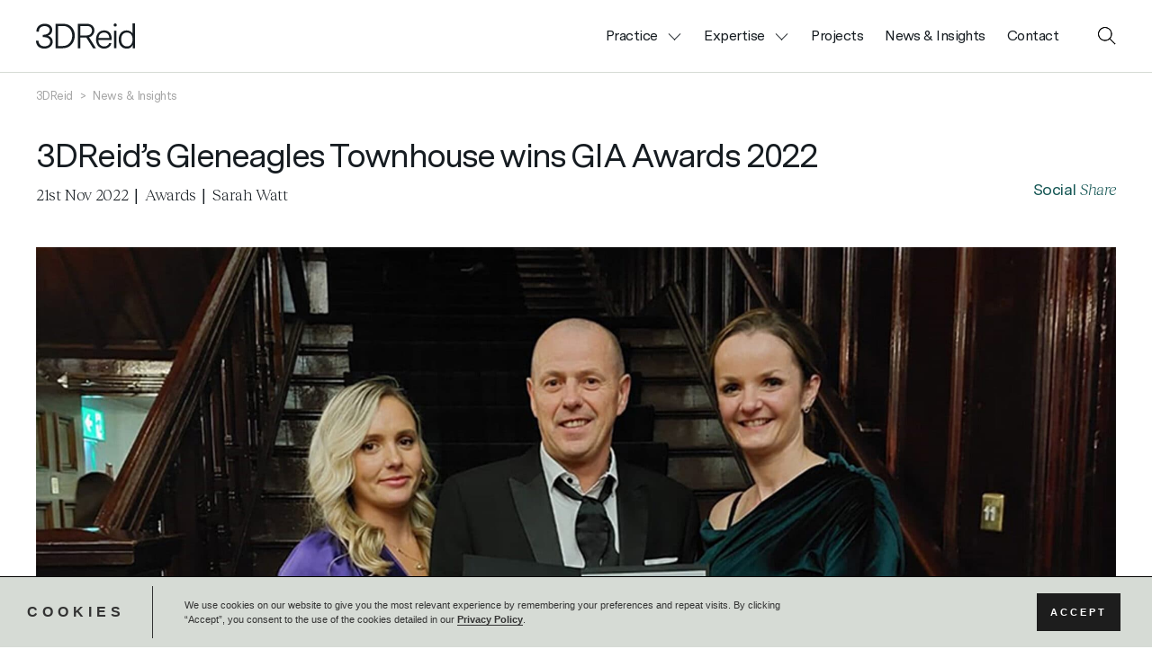

--- FILE ---
content_type: text/html; charset=UTF-8
request_url: https://www.3dreid.com/awards/3dreids-gleneagles-townhouse-wins-gia-awards-2022/
body_size: 12610
content:

<!DOCTYPE html>
<html lang="en-GB" xmlns="http://www.w3.org/1999/xhtml"><head profile="http://gmpg.org/xfn/11">
<!-- Google tag (gtag.js) -->
<script async src="https://www.googletagmanager.com/gtag/js?id=G-XJRY9FF6QC"></script>
<script>
  window.dataLayer = window.dataLayer || [];
  function gtag(){dataLayer.push(arguments);}
  gtag('js', new Date());

  gtag('config', 'G-XJRY9FF6QC');
</script>
   <meta http-equiv="Content-Type" content="text/html;   charset=UTF-8"/>
   <meta name="viewport" content="width=device-width, minimum-scale=1,   maximum-scale=5"/>
   <link rel="icon" type="image/png" href="https://www.3dreid.com/favicon.ico"/>
   <link rel="alternate" type="application/rss+xml" title="3DReid RSS Feed" href="https://www.3dreid.com/feed/"/>
   <link rel="pingback" href="https://www.3dreid.com/xmlrpc.php"/>
         <script async src="https://static.addtoany.com/menu/page.js"></script>
   

   <!--[if lt IE 9]>
   <script src="//html5shiv.googlecode.com/svn/trunk/html5.js"></script>
   <script src="https://ajax.googleapis.com/ajax/libs/jqueryui/1.12.1/jquery-ui.min.js"></script>
   <![endif]-->

   <meta name='robots' content='index, follow, max-image-preview:large, max-snippet:-1, max-video-preview:-1' />

	<!-- This site is optimized with the Yoast SEO plugin v26.6 - https://yoast.com/wordpress/plugins/seo/ -->
	<title>3DReid’s Gleneagles Townhouse wins GIA Awards 2022 | 3DReid</title>
	<meta name="description" content="Gleneagles Townhouse wins GIA Awards 2022 in the Commercial category. Glasgow Institute of Architects Design Awards 2022." />
	<link rel="canonical" href="https://www.3dreid.com/awards/3dreids-gleneagles-townhouse-wins-gia-awards-2022/" />
	<meta property="og:locale" content="en_GB" />
	<meta property="og:type" content="article" />
	<meta property="og:title" content="3DReid’s Gleneagles Townhouse wins GIA Awards 2022 | 3DReid" />
	<meta property="og:description" content="Gleneagles Townhouse wins GIA Awards 2022 in the Commercial category. Glasgow Institute of Architects Design Awards 2022." />
	<meta property="og:url" content="https://www.3dreid.com/awards/3dreids-gleneagles-townhouse-wins-gia-awards-2022/" />
	<meta property="og:site_name" content="3DReid" />
	<meta property="article:published_time" content="2022-11-21T16:02:09+00:00" />
	<meta property="article:modified_time" content="2025-02-21T12:15:14+00:00" />
	<meta property="og:image" content="https://www.3dreid.com/wp-content/uploads/2022/11/3dreids-gleneagles-townhouse-wins-gia-awards-2022-featured.jpg" />
	<meta property="og:image:width" content="1050" />
	<meta property="og:image:height" content="965" />
	<meta property="og:image:type" content="image/jpeg" />
	<meta name="author" content="Ashley Torrance" />
	<meta name="twitter:card" content="summary_large_image" />
	<meta name="twitter:label1" content="Written by" />
	<meta name="twitter:data1" content="Ashley Torrance" />
	<meta name="twitter:label2" content="Estimated reading time" />
	<meta name="twitter:data2" content="2 minutes" />
	<script type="application/ld+json" class="yoast-schema-graph">{"@context":"https://schema.org","@graph":[{"@type":"WebPage","@id":"https://www.3dreid.com/awards/3dreids-gleneagles-townhouse-wins-gia-awards-2022/","url":"https://www.3dreid.com/awards/3dreids-gleneagles-townhouse-wins-gia-awards-2022/","name":"3DReid’s Gleneagles Townhouse wins GIA Awards 2022 | 3DReid","isPartOf":{"@id":"https://www.3dreid.com/#website"},"primaryImageOfPage":{"@id":"https://www.3dreid.com/awards/3dreids-gleneagles-townhouse-wins-gia-awards-2022/#primaryimage"},"image":{"@id":"https://www.3dreid.com/awards/3dreids-gleneagles-townhouse-wins-gia-awards-2022/#primaryimage"},"thumbnailUrl":"https://www.3dreid.com/wp-content/uploads/2022/11/3dreids-gleneagles-townhouse-wins-gia-awards-2022-featured.jpg","datePublished":"2022-11-21T16:02:09+00:00","dateModified":"2025-02-21T12:15:14+00:00","author":{"@id":"https://www.3dreid.com/#/schema/person/639a075545e1f27749f280148a3a974b"},"description":"Gleneagles Townhouse wins GIA Awards 2022 in the Commercial category. Glasgow Institute of Architects Design Awards 2022.","breadcrumb":{"@id":"https://www.3dreid.com/awards/3dreids-gleneagles-townhouse-wins-gia-awards-2022/#breadcrumb"},"inLanguage":"en-GB","potentialAction":[{"@type":"ReadAction","target":["https://www.3dreid.com/awards/3dreids-gleneagles-townhouse-wins-gia-awards-2022/"]}]},{"@type":"ImageObject","inLanguage":"en-GB","@id":"https://www.3dreid.com/awards/3dreids-gleneagles-townhouse-wins-gia-awards-2022/#primaryimage","url":"https://www.3dreid.com/wp-content/uploads/2022/11/3dreids-gleneagles-townhouse-wins-gia-awards-2022-featured.jpg","contentUrl":"https://www.3dreid.com/wp-content/uploads/2022/11/3dreids-gleneagles-townhouse-wins-gia-awards-2022-featured.jpg","width":1050,"height":965,"caption":"3DReids Gleneagles Townhouse Wins Gia Awards 2022 Featured"},{"@type":"BreadcrumbList","@id":"https://www.3dreid.com/awards/3dreids-gleneagles-townhouse-wins-gia-awards-2022/#breadcrumb","itemListElement":[{"@type":"ListItem","position":1,"name":"Home","item":"https://www.3dreid.com/"},{"@type":"ListItem","position":2,"name":"3DReid’s Gleneagles Townhouse wins GIA Awards 2022"}]},{"@type":"WebSite","@id":"https://www.3dreid.com/#website","url":"https://www.3dreid.com/","name":"3DReid","description":"","potentialAction":[{"@type":"SearchAction","target":{"@type":"EntryPoint","urlTemplate":"https://www.3dreid.com/?s={search_term_string}"},"query-input":{"@type":"PropertyValueSpecification","valueRequired":true,"valueName":"search_term_string"}}],"inLanguage":"en-GB"},{"@type":"Person","@id":"https://www.3dreid.com/#/schema/person/639a075545e1f27749f280148a3a974b","name":"Ashley Torrance","image":{"@type":"ImageObject","inLanguage":"en-GB","@id":"https://www.3dreid.com/#/schema/person/image/","url":"https://secure.gravatar.com/avatar/0ded45adb93f85e18c4cbf2c2cf83e895e27221e84d6245ee354ffd7334171da?s=96&d=mm&r=g","contentUrl":"https://secure.gravatar.com/avatar/0ded45adb93f85e18c4cbf2c2cf83e895e27221e84d6245ee354ffd7334171da?s=96&d=mm&r=g","caption":"Ashley Torrance"}}]}</script>
	<!-- / Yoast SEO plugin. -->


<link rel='dns-prefetch' href='//www.googletagmanager.com' />
<style id='wp-img-auto-sizes-contain-inline-css' type='text/css'>
img:is([sizes=auto i],[sizes^="auto," i]){contain-intrinsic-size:3000px 1500px}
/*# sourceURL=wp-img-auto-sizes-contain-inline-css */
</style>
<link rel='stylesheet' id='sbi_styles-css' href='https://www.3dreid.com/wp-content/plugins/instagram-feed/css/sbi-styles.min.css?ver=6.10.0' type='text/css' media='all' />
<style id='classic-theme-styles-inline-css' type='text/css'>
/*! This file is auto-generated */
.wp-block-button__link{color:#fff;background-color:#32373c;border-radius:9999px;box-shadow:none;text-decoration:none;padding:calc(.667em + 2px) calc(1.333em + 2px);font-size:1.125em}.wp-block-file__button{background:#32373c;color:#fff;text-decoration:none}
/*# sourceURL=/wp-includes/css/classic-themes.min.css */
</style>
<link rel='stylesheet' id='contact-form-7-css' href='https://www.3dreid.com/wp-content/plugins/contact-form-7/includes/css/styles.css?ver=6.1.4' type='text/css' media='all' />
<style id='contact-form-7-inline-css' type='text/css'>
.wpcf7 .wpcf7-recaptcha iframe {margin-bottom: 0;}.wpcf7 .wpcf7-recaptcha[data-align="center"] > div {margin: 0 auto;}.wpcf7 .wpcf7-recaptcha[data-align="right"] > div {margin: 0 0 0 auto;}
/*# sourceURL=contact-form-7-inline-css */
</style>
<link rel='stylesheet' id='wpcf7-redirect-script-frontend-css' href='https://www.3dreid.com/wp-content/plugins/wpcf7-redirect/build/assets/frontend-script.css?ver=2c532d7e2be36f6af233' type='text/css' media='all' />
<link rel='stylesheet' id='style-css' href='https://www.3dreid.com/wp-content/themes/3dreid/style.css' rel='preload' as='style' async='async' type='text/css' media='' />
<link rel='stylesheet' id='slick-style-min-css' href='//cdnjs.cloudflare.com/ajax/libs/slick-carousel/1.9.0/slick.min.css' rel='preload' as='style' async='async' type='text/css' media='' />
<link rel='stylesheet' id='comp-breadcrumbs-css-css' href='https://www.3dreid.com/wp-content/themes/3dreid/assets/components/comp-breadcrumbs/comp-breadcrumbs.min.css' rel='preload' as='style' async='async' type='text/css' media='' />
<link rel='stylesheet' id='lity-style-css' href='//cdnjs.cloudflare.com/ajax/libs/lity/2.4.1/lity.css?ver=6.9' rel='preload' as='style' async='async' type='text/css' media='all' />
<link rel='stylesheet' id='comp-single-news-css-css' href='https://www.3dreid.com/wp-content/themes/3dreid/assets/components/comp-single-news/comp-single-news.min.css' rel='preload' as='style' async='async' type='text/css' media='' />
<link rel='stylesheet' id='comp-listing-news-css-css' href='https://www.3dreid.com/wp-content/themes/3dreid/assets/components/comp-listing-news/comp-listing-news.min.css' rel='preload' as='style' async='async' type='text/css' media='' />
<link rel='stylesheet' id='comp-slider-off-page-people-css-css' href='https://www.3dreid.com/wp-content/themes/3dreid/assets/components/comp-slider-off-page-people/comp-slider-off-page-people.min.css' rel='preload' as='style' async='async' type='text/css' media='' />
<script type="text/javascript" src="https://www.3dreid.com/wp-includes/js/jquery/jquery.min.js" id="jquery-core-js"></script>
<script type="text/javascript" src="https://www.3dreid.com/wp-includes/js/jquery/jquery-migrate.min.js" id="jquery-migrate-js"></script>
<script type="text/javascript" src="//cdnjs.cloudflare.com/ajax/libs/slick-carousel/1.9.0/slick.min.js" id="slick-min-js"></script>
<script type="text/javascript" src="//cdnjs.cloudflare.com/ajax/libs/jquery.lazy/1.7.9/jquery.lazy.min.js" id="lazy-loader-js"></script>
<script type="text/javascript" src="//cdnjs.cloudflare.com/ajax/libs/gsap/3.11.1/gsap.min.js" id="gsap-min-js"></script>
<script type="text/javascript" src="//cdnjs.cloudflare.com/ajax/libs/gsap/3.11.1/ScrollTrigger.min.js" id="gsap-scrolltrigger-min-js"></script>

<link rel='shortlink' href='https://www.3dreid.com/?p=7226' />
<meta name="generator" content="Site Kit by Google 1.170.0" /><style type="text/css">.tplis-cl-cookies:after{content:'';clear:both;display:block}.tplis-cl-cookies{background-color:rgba(214,219,213,1.00);position:fixed;bottom:0;border-top:1px solid #3B3939;width:100%;z-index:9000;margin:0;overflow:hidden;border-color:#000;border-width:1px}.tplis-cl-cookies-head h4{border-right-color:#333}.tplis-cl-cookies-buttons:after{clear:both:content:"";display:block}.tplis-cl-cookies-text *{color:#333}.tplis-cl-button-accept,.tplis-cl-button-accept:hover,.tplis-cl-button-accept:focus,.tplis-cl-button-accept:active{background-color:#1D1D1D;color:#FFF}.tplis-cl-button-accept svg{fill:#FFF}.tplis-cl-button-refuse,.tplis-cl-button-refuse:hover{background-color:#3B3939;color:#FFF}.tplis-cl-button-refuse svg{fill:#FFF}.tplis-cl-cookies-text a{font-weight:bold;-webkit-transition:all 250ms ease-in-out;-moz-transition:all 250ms ease-in-out;-ms-transition:all 250ms ease-in-out;-o-transition:all 250ms ease-in-out;transition:all 250ms ease-in-out;border-bottom:1px solid #333}.tplis-cl-cookies-text a:hover,.tplis-cl-cookies-text a:focus,.tplis-cl-cookies-text a:active{color:#333;opacity:.6}.tplis-cl-cookies{display:flex;padding:10px 15px;justify-content:space-between;align-items:center}.tplis-cl-cookies-text{display:flex;width:100%}.tplis-cl-cookies h4{text-transform:uppercase;letter-spacing:5px;font-size:12pt}.tplis-cl-cookies p{font-size:8pt;padding-bottom:20px;line-height:150%}.tplis-cl-cookies a{text-decoration:none;font-weight:700}.tplis-cl-cookies-head h4{font-weight:700;padding:20px 30px 20px 15px;border-right:1px solid}.tplis-cl-cookies-content-text{margin:0 20px 0 35px;padding:0;font-weight:400;max-width:678px;display:flex;align-items:center}.tplis-cl-cookies .tplis-cl-cookies-content-text *{margin:0;padding:0}.tplis-cl-cookies-buttons{text-align:center;display:flex;justify-content:flex-end;max-width:500px}.tplis-cl-is-btn-refuse .tplis-cl-cookies-buttons{width:100%}.tplis-cl-button{padding:30px 10px 10px 8px;font-weight:400;padding:15px;display:block;text-transform:uppercase;letter-spacing:3px;margin:0 20px 0 20px;-webkit-transition:all .1s ease-out;-moz-transition:all .1s ease-out;transition:all .1s ease-out;font-size:8pt;align-self:center}.tplis-cl-button:hover{-ms-transform:scale(1.04);-webkit-transform:scale(1.04);transform:scale(1.04)}@media only screen and (max-width:998px){.tplis-cl-cookies{flex-direction:column}.tplis-cl-cookies-buttons{max-width:none;justify-content:center;margin-top:10px}.tplis-cl-button{width:100%;padding:8px 15px;margin:0}.tplis-cl-cookies-buttons{width:100%}.tplis-cl-is-btn-refuse .tplis-cl-button.tplis-cl-button-accept{margin-right:10px}.tplis-cl-is-btn-refuse .tplis-cl-button.tplis-cl-button-refuse{margin-left:10px}}@media only screen and (max-width:768px){.tplis-cl-cookies-head{display:none}.tplis-cl-cookies-content-text{margin:0}}</style>
<style id='global-styles-inline-css' type='text/css'>
:root{--wp--preset--aspect-ratio--square: 1;--wp--preset--aspect-ratio--4-3: 4/3;--wp--preset--aspect-ratio--3-4: 3/4;--wp--preset--aspect-ratio--3-2: 3/2;--wp--preset--aspect-ratio--2-3: 2/3;--wp--preset--aspect-ratio--16-9: 16/9;--wp--preset--aspect-ratio--9-16: 9/16;--wp--preset--color--black: #000000;--wp--preset--color--cyan-bluish-gray: #abb8c3;--wp--preset--color--white: #ffffff;--wp--preset--color--pale-pink: #f78da7;--wp--preset--color--vivid-red: #cf2e2e;--wp--preset--color--luminous-vivid-orange: #ff6900;--wp--preset--color--luminous-vivid-amber: #fcb900;--wp--preset--color--light-green-cyan: #7bdcb5;--wp--preset--color--vivid-green-cyan: #00d084;--wp--preset--color--pale-cyan-blue: #8ed1fc;--wp--preset--color--vivid-cyan-blue: #0693e3;--wp--preset--color--vivid-purple: #9b51e0;--wp--preset--gradient--vivid-cyan-blue-to-vivid-purple: linear-gradient(135deg,rgb(6,147,227) 0%,rgb(155,81,224) 100%);--wp--preset--gradient--light-green-cyan-to-vivid-green-cyan: linear-gradient(135deg,rgb(122,220,180) 0%,rgb(0,208,130) 100%);--wp--preset--gradient--luminous-vivid-amber-to-luminous-vivid-orange: linear-gradient(135deg,rgb(252,185,0) 0%,rgb(255,105,0) 100%);--wp--preset--gradient--luminous-vivid-orange-to-vivid-red: linear-gradient(135deg,rgb(255,105,0) 0%,rgb(207,46,46) 100%);--wp--preset--gradient--very-light-gray-to-cyan-bluish-gray: linear-gradient(135deg,rgb(238,238,238) 0%,rgb(169,184,195) 100%);--wp--preset--gradient--cool-to-warm-spectrum: linear-gradient(135deg,rgb(74,234,220) 0%,rgb(151,120,209) 20%,rgb(207,42,186) 40%,rgb(238,44,130) 60%,rgb(251,105,98) 80%,rgb(254,248,76) 100%);--wp--preset--gradient--blush-light-purple: linear-gradient(135deg,rgb(255,206,236) 0%,rgb(152,150,240) 100%);--wp--preset--gradient--blush-bordeaux: linear-gradient(135deg,rgb(254,205,165) 0%,rgb(254,45,45) 50%,rgb(107,0,62) 100%);--wp--preset--gradient--luminous-dusk: linear-gradient(135deg,rgb(255,203,112) 0%,rgb(199,81,192) 50%,rgb(65,88,208) 100%);--wp--preset--gradient--pale-ocean: linear-gradient(135deg,rgb(255,245,203) 0%,rgb(182,227,212) 50%,rgb(51,167,181) 100%);--wp--preset--gradient--electric-grass: linear-gradient(135deg,rgb(202,248,128) 0%,rgb(113,206,126) 100%);--wp--preset--gradient--midnight: linear-gradient(135deg,rgb(2,3,129) 0%,rgb(40,116,252) 100%);--wp--preset--font-size--small: 13px;--wp--preset--font-size--medium: 20px;--wp--preset--font-size--large: 36px;--wp--preset--font-size--x-large: 42px;--wp--preset--spacing--20: 0.44rem;--wp--preset--spacing--30: 0.67rem;--wp--preset--spacing--40: 1rem;--wp--preset--spacing--50: 1.5rem;--wp--preset--spacing--60: 2.25rem;--wp--preset--spacing--70: 3.38rem;--wp--preset--spacing--80: 5.06rem;--wp--preset--shadow--natural: 6px 6px 9px rgba(0, 0, 0, 0.2);--wp--preset--shadow--deep: 12px 12px 50px rgba(0, 0, 0, 0.4);--wp--preset--shadow--sharp: 6px 6px 0px rgba(0, 0, 0, 0.2);--wp--preset--shadow--outlined: 6px 6px 0px -3px rgb(255, 255, 255), 6px 6px rgb(0, 0, 0);--wp--preset--shadow--crisp: 6px 6px 0px rgb(0, 0, 0);}:where(.is-layout-flex){gap: 0.5em;}:where(.is-layout-grid){gap: 0.5em;}body .is-layout-flex{display: flex;}.is-layout-flex{flex-wrap: wrap;align-items: center;}.is-layout-flex > :is(*, div){margin: 0;}body .is-layout-grid{display: grid;}.is-layout-grid > :is(*, div){margin: 0;}:where(.wp-block-columns.is-layout-flex){gap: 2em;}:where(.wp-block-columns.is-layout-grid){gap: 2em;}:where(.wp-block-post-template.is-layout-flex){gap: 1.25em;}:where(.wp-block-post-template.is-layout-grid){gap: 1.25em;}.has-black-color{color: var(--wp--preset--color--black) !important;}.has-cyan-bluish-gray-color{color: var(--wp--preset--color--cyan-bluish-gray) !important;}.has-white-color{color: var(--wp--preset--color--white) !important;}.has-pale-pink-color{color: var(--wp--preset--color--pale-pink) !important;}.has-vivid-red-color{color: var(--wp--preset--color--vivid-red) !important;}.has-luminous-vivid-orange-color{color: var(--wp--preset--color--luminous-vivid-orange) !important;}.has-luminous-vivid-amber-color{color: var(--wp--preset--color--luminous-vivid-amber) !important;}.has-light-green-cyan-color{color: var(--wp--preset--color--light-green-cyan) !important;}.has-vivid-green-cyan-color{color: var(--wp--preset--color--vivid-green-cyan) !important;}.has-pale-cyan-blue-color{color: var(--wp--preset--color--pale-cyan-blue) !important;}.has-vivid-cyan-blue-color{color: var(--wp--preset--color--vivid-cyan-blue) !important;}.has-vivid-purple-color{color: var(--wp--preset--color--vivid-purple) !important;}.has-black-background-color{background-color: var(--wp--preset--color--black) !important;}.has-cyan-bluish-gray-background-color{background-color: var(--wp--preset--color--cyan-bluish-gray) !important;}.has-white-background-color{background-color: var(--wp--preset--color--white) !important;}.has-pale-pink-background-color{background-color: var(--wp--preset--color--pale-pink) !important;}.has-vivid-red-background-color{background-color: var(--wp--preset--color--vivid-red) !important;}.has-luminous-vivid-orange-background-color{background-color: var(--wp--preset--color--luminous-vivid-orange) !important;}.has-luminous-vivid-amber-background-color{background-color: var(--wp--preset--color--luminous-vivid-amber) !important;}.has-light-green-cyan-background-color{background-color: var(--wp--preset--color--light-green-cyan) !important;}.has-vivid-green-cyan-background-color{background-color: var(--wp--preset--color--vivid-green-cyan) !important;}.has-pale-cyan-blue-background-color{background-color: var(--wp--preset--color--pale-cyan-blue) !important;}.has-vivid-cyan-blue-background-color{background-color: var(--wp--preset--color--vivid-cyan-blue) !important;}.has-vivid-purple-background-color{background-color: var(--wp--preset--color--vivid-purple) !important;}.has-black-border-color{border-color: var(--wp--preset--color--black) !important;}.has-cyan-bluish-gray-border-color{border-color: var(--wp--preset--color--cyan-bluish-gray) !important;}.has-white-border-color{border-color: var(--wp--preset--color--white) !important;}.has-pale-pink-border-color{border-color: var(--wp--preset--color--pale-pink) !important;}.has-vivid-red-border-color{border-color: var(--wp--preset--color--vivid-red) !important;}.has-luminous-vivid-orange-border-color{border-color: var(--wp--preset--color--luminous-vivid-orange) !important;}.has-luminous-vivid-amber-border-color{border-color: var(--wp--preset--color--luminous-vivid-amber) !important;}.has-light-green-cyan-border-color{border-color: var(--wp--preset--color--light-green-cyan) !important;}.has-vivid-green-cyan-border-color{border-color: var(--wp--preset--color--vivid-green-cyan) !important;}.has-pale-cyan-blue-border-color{border-color: var(--wp--preset--color--pale-cyan-blue) !important;}.has-vivid-cyan-blue-border-color{border-color: var(--wp--preset--color--vivid-cyan-blue) !important;}.has-vivid-purple-border-color{border-color: var(--wp--preset--color--vivid-purple) !important;}.has-vivid-cyan-blue-to-vivid-purple-gradient-background{background: var(--wp--preset--gradient--vivid-cyan-blue-to-vivid-purple) !important;}.has-light-green-cyan-to-vivid-green-cyan-gradient-background{background: var(--wp--preset--gradient--light-green-cyan-to-vivid-green-cyan) !important;}.has-luminous-vivid-amber-to-luminous-vivid-orange-gradient-background{background: var(--wp--preset--gradient--luminous-vivid-amber-to-luminous-vivid-orange) !important;}.has-luminous-vivid-orange-to-vivid-red-gradient-background{background: var(--wp--preset--gradient--luminous-vivid-orange-to-vivid-red) !important;}.has-very-light-gray-to-cyan-bluish-gray-gradient-background{background: var(--wp--preset--gradient--very-light-gray-to-cyan-bluish-gray) !important;}.has-cool-to-warm-spectrum-gradient-background{background: var(--wp--preset--gradient--cool-to-warm-spectrum) !important;}.has-blush-light-purple-gradient-background{background: var(--wp--preset--gradient--blush-light-purple) !important;}.has-blush-bordeaux-gradient-background{background: var(--wp--preset--gradient--blush-bordeaux) !important;}.has-luminous-dusk-gradient-background{background: var(--wp--preset--gradient--luminous-dusk) !important;}.has-pale-ocean-gradient-background{background: var(--wp--preset--gradient--pale-ocean) !important;}.has-electric-grass-gradient-background{background: var(--wp--preset--gradient--electric-grass) !important;}.has-midnight-gradient-background{background: var(--wp--preset--gradient--midnight) !important;}.has-small-font-size{font-size: var(--wp--preset--font-size--small) !important;}.has-medium-font-size{font-size: var(--wp--preset--font-size--medium) !important;}.has-large-font-size{font-size: var(--wp--preset--font-size--large) !important;}.has-x-large-font-size{font-size: var(--wp--preset--font-size--x-large) !important;}
/*# sourceURL=global-styles-inline-css */
</style>
</head>
<body class="wp-singular post-template-default single single-post postid-7226 single-format-standard wp-theme-3dreid">
<header class="content normal-header">
   <div class="nav-sticky">
      <!-- Header Main Section -->
      <div class="main-header ">
         <div class="header-menu-container ">
            <div class="left">
               <div class="logo">
                  <a href="https://www.3dreid.com">
                     <img src="https://www.3dreid.com/wp-content/themes/3dreid/assets/img/3dreid-logo-black-2.svg"
                          alt="3DReid - Logo">
                  </a>
               </div>
            </div>
            <div class="right">
               <nav>
                  <div class="menu-main-menu-container"><ul id="menu-main-menu" class="menu"><li class="tier-0"><span data-id="11700" class="  menu-drop-icon"> Practice</span><span class="children-dropdown-trigger"></span>
<div class='sub-menu-wrap'><ul class='sub-menu'>
<li class="tier-1"><img class="header-lazy" data-src="https://www.3dreid.com/wp-content/uploads/2023/06/3dreid-people-london-studio-8537.jpg" /><a class=" " href="https://www.3dreid.com/practice/"> Our Practice</a></li>
<li class="tier-1"><img class="header-lazy" data-src="https://www.3dreid.com/wp-content/uploads/2023/05/3dreid-people-manchester-studio-6355a.jpg" /><a class=" " href="https://www.3dreid.com/practice/our-people/"> Our People</a></li>
<li class="tier-1"><img class="header-lazy" data-src="https://www.3dreid.com/wp-content/uploads/2023/03/3dreid-people-london-studio-3030.jpg" /><a class=" " href="https://www.3dreid.com/practice/our-approach/"> Our Approach</a></li>
<li class="tier-1"><img class="header-lazy" data-src="https://www.3dreid.com/wp-content/uploads/2023/05/3dreid-people-edinburgh-studio-6189.jpg" /><a class=" " href="https://www.3dreid.com/practice/careers/"> Careers</a></li>
<li class="tier-1"><img class="header-lazy" data-src="https://www.3dreid.com/wp-content/uploads/2023/05/3dreid-one-angel-square-manchester-100260-n86.jpg" /><a class=" " href="https://www.3dreid.com/practice/sustainability/"> Sustainability</a></li>
<li class="tier-1"><a class=" " href="https://www.3dreid.com/downloads/"> Downloads</a></li>
</ul></div>
</li>
<li class="tier-0"><span data-id="315" class="  menu-drop-icon"> Expertise</span><span class="children-dropdown-trigger"></span>
<div class='sub-menu-wrap'><ul class='sub-menu'>
<li class="tier-1"><img class="header-lazy" data-src="https://www.3dreid.com/wp-content/uploads/2023/01/architecture-header-image.jpg" /><a class=" " href="https://www.3dreid.com/architecture/"> Architecture</a></li>
<li class="tier-1"><img class="header-lazy" data-src="https://www.3dreid.com/wp-content/uploads/2023/01/interior-header-image.jpg" /><a class=" " href="https://www.3dreid.com/interiors/"> Interiors</a></li>
<li class="tier-1"><img class="header-lazy" data-src="https://www.3dreid.com/wp-content/uploads/2023/01/master-planning-header-image.jpg" /><a class=" " href="https://www.3dreid.com/masterplanning/"> Masterplanning</a></li>
<li class="tier-1 absolute-link"><a class=" " href="https://www.3dreid.com/sectors/"> Discover Our Sectors</a></li>
</ul></div>
</li>
<li class="tier-0"><a class=" " href="https://www.3dreid.com/our-projects/"> Projects</a></li>
<li class="tier-0"><a class=" " href="https://www.3dreid.com/news-insights/"> News &#038; Insights</a></li>
<li class="tier-0"><a class=" " href="https://www.3dreid.com/contact-us/"> Contact</a></li>
</ul></div>               </nav>
               <button class="search-btn"><img src="https://www.3dreid.com/wp-content/themes/3dreid/assets/img/search-icon-black.png" alt=""></button>
            </div>
         </div>
         <div class="full-screen-menu-container">
         </div>
      </div>

      <!-- Mobile Header Section -->
      <div class="mobile-header  ">
         <div class="header-menu-container add-flex-fix">
            <div class="display-flex justify-content-center left">
               <div class="logo">
                  <a href="https://www.3dreid.com">
                     <img src="https://www.3dreid.com/wp-content/themes/3dreid/assets/img/3dreid-logo-black-2.svg"
                          alt="3DReid - Logo">
                  </a>
               </div>
            </div>
            <div class="display-flex align-items-center justify-content-end position-unset right">
               <div class="mobile-burger-outer-container">
                  <div class="burger-holder" id="hamburger-6">
                     <span class="line"></span>
                     <span class="line"></span>
                  </div> <!-- burger-holder Ends -->
               </div> <!-- mobile-burger-outer-container Ends -->
            </div>
         </div>
      </div>
   </div>

   <!-- Flyout Menu -->
   <div class="flyout-menu-container dark-green-background">
      <div class="flyout-menu-holder">
         <nav role="navigation" aria-label="Main navigation" itemscope="" itemtype="http://schema.org/SiteNavigationElement">
            <div class="menu-mobile-menu-container"><ul id="menu-mobile-menu" class="menu"><li class="tier-0"><span data-id="11697" class="  menu-drop-icon"> Practice</span><span class="children-dropdown-trigger"></span>
<div class='sub-menu-wrap'><ul class='sub-menu'>
<li class="tier-1"><a class=" " href="https://www.3dreid.com/practice/"> Our Practice</a></li>
<li class="tier-1"><a class=" " href="https://www.3dreid.com/practice/our-people/"> Our People</a></li>
<li class="tier-1"><a class=" " href="https://www.3dreid.com/practice/our-approach/"> Our Approach</a></li>
<li class="tier-1"><a class=" " href="https://www.3dreid.com/practice/careers/"> Careers</a></li>
<li class="tier-1"><a class=" " href="https://www.3dreid.com/practice/sustainability/"> Sustainability</a></li>
<li class="tier-1"><a class=" " href="https://www.3dreid.com/downloads/"> Downloads</a></li>
</ul></div>
</li>
<li class="tier-0"><span data-id="561" class="  menu-drop-icon"> Expertise</span><span class="children-dropdown-trigger"></span>
<div class='sub-menu-wrap'><ul class='sub-menu'>
<li class="tier-1"><a class=" " href="https://www.3dreid.com/architecture/"> Architecture</a></li>
<li class="tier-1"><a class=" " href="https://www.3dreid.com/interiors/"> Interiors</a></li>
<li class="tier-1"><a class=" " href="https://www.3dreid.com/masterplanning/"> Masterplanning</a></li>
<li class="tier-1"><a class=" " href="https://www.3dreid.com/sectors/"> Sectors</a></li>
</ul></div>
</li>
<li class="tier-0"><a class=" " href="https://www.3dreid.com/our-projects/"> Projects</a></li>
<li class="tier-0"><a class=" " href="https://www.3dreid.com/news-insights/"> News &#038; Insights</a></li>
<li class="tier-0"><a class=" " href="https://www.3dreid.com/contact-us/"> Contact</a></li>
</ul></div>         </nav>
      </div> <!-- flyout-menu-holder Ends -->
      <button class="search-btn">
         Search
         <img src="https://www.3dreid.com/wp-content/themes/3dreid/assets/img/search-icon-black.png" title="Search"
              alt="Search - 3DReid">
      </button>
   </div> <!-- flyout-menu-container Ends -->

   <!-- Header Search -->
   <div class="header-search-container">
      <div class="hs-bar-container">
         <div class="logo-container">
            <img src="https://www.3dreid.com/wp-content/themes/3dreid/assets/img/logo-white.svg" title="Logo" alt="Logo - 3DReid">
         </div>
         <div class="content-container">
            Search for something in the 3DReid world
         </div>
         <div class="close-btn-container">
            <button>Close <span class="highlight">Search</span></button>
         </div>
      </div>
      <div class="hs-input-container">
         <div class="flex-content-block">
            <div class="col-xs-12-12 col-md-12-12">
               <form action="/" method="get">
                  <input type="text" name="s" id="search" value="" placeholder="Start typing…"/>
               </form>
            </div>
         </div>
      </div>
      <div class="hs-result-container">
         <div class="search-loader">
            <span>Searching...</span>
         </div>
         <div class="hs-result"></div>
      </div>
   </div>
   <!-- Header Search Ends -->
</header> <!-- content Ends -->
<main class="wrapper">
<section class="content breadcrumbs">
	<span property="itemListElement" typeof="ListItem">
		<a property="item" typeof="WebPage" title="Go to 3DReid." href="https://www.3dreid.com" class="home">
			<span property="name">3DReid</span>
		</a>
		<meta property="position" content="1">
	</span>
	>
	<span property="itemListElement" typeof="ListItem">
		<a property="item" typeof="WebPage" title="Go to Insights." href="https://www.3dreid.com/news-insights/" class="post post-page">
			<span property="name">News &amp; Insights</span>
		</a>
		<meta property="position" content="2">
	</span>
</section>
<section class="content news-single-top">
	<article itemscope itemtype="http://schema.org/NewsArticle">
    <div class="add-flex-fix comp-sn-title-block side-gutters">
        <div class="col-xs-12-12 col-md-9-12 grid-gutters">
            <div class="comp-sn-title">
                <h1 itemprop="name headline">3DReid’s Gleneagles Townhouse wins GIA Awards 2022</h1>
				<div class="comp-sn-details">
					<ul>
						<li>21st Nov 2022</li>
													<li><span class="comp-sn-details-separator">|&nbsp;&nbsp;</span>Awards</li>
													<li><span class="comp-sn-details-separator">|&nbsp;&nbsp;</span>Sarah Watt</li>
																	</ul>
				</div>
            </div>
        </div>
        <div class="col-xs-12-12 col-md-3-12 grid-gutters">
			<div class="comp-sn-social-share-container">
				<div class="comp-sn-social-share-button">Social&nbsp;<span class="highlight">Share</span></div>
				<ul class="a2a_kit a2a_kit_size_32">
					<li><a class="a2a_button_twitter" href="#"><img src="https://www.3dreid.com/wp-content/themes/3dreid/assets/img/share-x.png" class="lazy" title="3DReid" alt="3DReid" width="16px" height="16px"></a></li>
					<li><a class="a2a_button_facebook" href="#"><img src="https://www.3dreid.com/wp-content/themes/3dreid/assets/img/share-facebook.png" class="lazy" title="3DReid" alt="3DReid" width="16px" height="16px"></a></li>
					<li><a class="a2a_button_linkedin" href="#"><img src="https://www.3dreid.com/wp-content/themes/3dreid/assets/img/share-linkedin.png" class="lazy" title="3DReid" alt="3DReid" width="16px" height="16px"></a></li>
					<li><a href="mailto:?subject=3DReid’s Gleneagles Townhouse wins GIA Awards 2022 on 3DReid &body=https://www.3dreid.com/awards/3dreids-gleneagles-townhouse-wins-gia-awards-2022/"title="Share by Email"><img src="https://www.3dreid.com/wp-content/themes/3dreid/assets/img/share-email.png" class="lazy" title="3DReid" alt="3DReid" width="16px" height="16px"></a></li>
				</ul>
			</div>
        </div>
    </div>
			<div class="forty-spacer"></div>
		<div class="comp-sn-banner-image side-gutters fade-in-animation" itemprop="image">
			<div class="grid-gutters">
				<img src="https://www.3dreid.com/wp-content/uploads/2023/02/3dreids-gleneagles-townhouse-wins-gia-awards-2022-banner-2130x1200.jpg" alt="3DReids Gleneagles Townhouse Wins Gia Awards 2022"
                          title="3DReids Gleneagles Townhouse Wins Gia Awards 2022"  width="1420" height="800" class="hide-on-responsive">
				<img src="https://www.3dreid.com/wp-content/uploads/2022/11/3dreids-gleneagles-townhouse-wins-gia-awards-2022-mobile-800x800.jpg" width="800" height="800"  class="show-on-responsive">
			</div>
		</div>
			
		 <div class="add-flex-fix side-gutters">
			<div class="col-xs-12-12 col-md-8-12 col-lg-7-12 grid-gutters">
				<div class="comp-sn-content-holder" itemprop="articleBody"><p>3DReid’s Gleneagles Townhouse wins GIA Awards 2022 in the Commercial category.</p>
<p>Our design team is delighted to win this prestigious award from the Glasgow Institute of Architects.</p>
<p>The annual GIA Design Awards celebrate the very best architecture being produced by GIA Chapter Members and Laura Anderson, Andrew Duncan and Vicky Kane, on our Design Team, enjoyed the celebrations.</p>
<p>3DReid won the GIA Awards Commercial category back in 2017 with the Dakota Deluxe Hotel in Glasgow and we are honoured to win this award again with Gleneagles Townhouse.</p>
<p>Gleneagles Townhouse is the culmination of a five year project to convert the former Bank of Scotland headquarters at 37-39 St Andrews Square into a hotel and private members club, including restaurants, bars and wellness facilities, as part of an expansion of the Gleneagles Hotel brand.</p>
<p>As Architect and Lead Consultant, 3DReid worked collaboratively with <a href="https://gleneagles.com/townhouse/" target="_blank" rel="noopener noreferrer">Gleneagles </a>and <a href="https://ennismore.com/" target="_blank" rel="noopener noreferrer">Ennismore </a>to not only preserve and restore these historic buildings but to secure a viable commercial offer which would ensure the long term success of the property and contribute positively to the area and to the city as a whole. The project realises the sympathetic alteration, extension and refurbishment of two adjoining Category A listed buildings within the significant Georgian architectural character of Edinburgh’s New Town, a UNESCO World Heritage site.</p>
<p>The brief included the incorporation of 33 generous guest bedrooms within the reconfigured buildings, an all-day restaurant, member’s lounge, co-working spaces, a rooftop bar with private outdoor terrace and a basement gym and wellness suite. The incorporation of all of these spaces was critical to the Client’s aspirations for the property whilst ensuring minimal interference to the most highly significant historic features to ensure that the splendour and character of the original building was conserved and enhanced.</p>
<p>You can read more about Gleneagles Townhouse <a href="https://www.3dreid.com/project/gleneagles-townhouse-edinburgh/">here</a>.</p>
<h3>Project team</h3>
<ul>
<li>Client / Gleneagles (part of Ennismore)</li>
<li>Lead Architect / 3DReid</li>
<li>Conservation Architect / Simpson &amp; Brown</li>
<li>Planning &amp; Heritage Consultant / Turley</li>
<li>Structural &amp; Civil Engineer / Will Rudd Davidson</li>
<li>Mechanical &amp; Electrical Engineer / Atelier Ten</li>
<li>Fire Engineer / Atelier Ten</li>
<li>Quantity Surveyor / Gardiner &amp; Theobald</li>
<li>Project Manager / Gardiner &amp; Theobald</li>
<li>Interior Designer / Ennismore Design Studio</li>
<li>Economics / Turley</li>
<li>Sustainability Consultant / Atelier Ten</li>
<li>Archaeology / Addyman Archaeology</li>
<li>Acoustic Consultant / Sandy Brown Associates</li>
<li>Air Quality / ITP Energised</li>
<li>External lighting / Arup</li>
<li>Main Contractor / ISG</li>
</ul>
<h3>Photography</h3>
<p>© David Cadzow Photography / external images<br />
© Gleneagles Townhouse / internal images</p>
<p><a href="https://twitter.com/search?q=%233DReid&amp;src=typed_query&amp;f=live" target="_blank" rel="noopener noreferrer">#3DReid</a></p>
</div>
			</div>
			<div class="col-xs-12-12 col-md-5-12 grid-gutters">&nbsp;</div>
		</div>
		
	<div class="fifty-spacer"></div>
</section>    <section class="content overflow-fix-mobile">
				        <div class="side-gutters">
			                <div class="col-xs-12-12 comp-sopp-title grid-gutters">
                    <h2>Related people</h2>
                </div>
			            <div class="comp-sopp-container">
																																																																                        <a href="#" class="comp-sopp-slide grid-gutters staggerFadeIn" data-team-id="938">
                            <div class="add-flex-fix comp-sopp-slide-inner">
                                <div class="add-flex-fix">
                                    <div class="comp-sopp-slide-img-block">
                                        <img src="https://www.3dreid.com/wp-content/uploads/2023/01/3dreid-people-edinburgh-doug-pearson-100-5901.jpg">
                                    </div>
                                    <div class="comp-sopp-slide-title-block">
                                        <h4>Doug Pearson</h4>
                                        <div>Director / Head of Hotels</div>
                                        <div class="comp-sopp-slide-read-more">Read <span class="highlight">More</span></div>
                                    </div>
                                </div>
                            </div>
                        </a>
																				                        <a href="#" class="comp-sopp-slide grid-gutters staggerFadeIn" data-team-id="942">
                            <div class="add-flex-fix comp-sopp-slide-inner">
                                <div class="add-flex-fix">
                                    <div class="comp-sopp-slide-img-block">
                                        <img src="https://www.3dreid.com/wp-content/uploads/2023/01/3dreid-people-glasgow-ross-taylor-100-n240905.jpg">
                                    </div>
                                    <div class="comp-sopp-slide-title-block">
                                        <h4>Ross Taylor</h4>
                                        <div>Associate</div>
                                        <div class="comp-sopp-slide-read-more">Read <span class="highlight">More</span></div>
                                    </div>
                                </div>
                            </div>
                        </a>
																				                        <a href="#" class="comp-sopp-slide grid-gutters staggerFadeIn" data-team-id="941">
                            <div class="add-flex-fix comp-sopp-slide-inner">
                                <div class="add-flex-fix">
                                    <div class="comp-sopp-slide-img-block">
                                        <img src="https://www.3dreid.com/wp-content/uploads/2023/01/3dreid-people-glasgow-laura-anderson-100-5251.jpg">
                                    </div>
                                    <div class="comp-sopp-slide-title-block">
                                        <h4>Laura Anderson</h4>
                                        <div>Associate</div>
                                        <div class="comp-sopp-slide-read-more">Read <span class="highlight">More</span></div>
                                    </div>
                                </div>
                            </div>
                        </a>
																				                        <a href="#" class="comp-sopp-slide grid-gutters staggerFadeIn" data-team-id="933">
                            <div class="add-flex-fix comp-sopp-slide-inner">
                                <div class="add-flex-fix">
                                    <div class="comp-sopp-slide-img-block">
                                        <img src="https://www.3dreid.com/wp-content/uploads/2023/01/3dreid-people-glasgow-andrew-duncan-100-4681.jpg">
                                    </div>
                                    <div class="comp-sopp-slide-title-block">
                                        <h4>Andrew Duncan</h4>
                                        <div>Associate Director</div>
                                        <div class="comp-sopp-slide-read-more">Read <span class="highlight">More</span></div>
                                    </div>
                                </div>
                            </div>
                        </a>
																				                        <a href="#" class="comp-sopp-slide grid-gutters staggerFadeIn" data-team-id="936">
                            <div class="add-flex-fix comp-sopp-slide-inner">
                                <div class="add-flex-fix">
                                    <div class="comp-sopp-slide-img-block">
                                        <img src="https://www.3dreid.com/wp-content/uploads/2023/01/3dreid-people-glasgow-vicky-williams-100-4925.jpg">
                                    </div>
                                    <div class="comp-sopp-slide-title-block">
                                        <h4>Vicky Williams</h4>
                                        <div>Architectural Assistant Part 2 </div>
                                        <div class="comp-sopp-slide-read-more">Read <span class="highlight">More</span></div>
                                    </div>
                                </div>
                            </div>
                        </a>
									            </div>
        </div>
				    </section>
    <div class="comp-sopp-slideout-overlay"></div>
    <div class="comp-sopp-slideout">
        <div class="add-flex-fix side-gutters">
            <div class="comp-sopp-slideout-close"></div>
            <div class="comp-sopp-slideout-title-container show-on-responsive grid-gutters">
                <div class="comp-sopp-slideout-title"></div>
                <div class="comp-sopp-slideout-job-title"></div>
            </div>
            <div class="comp-sopp-slideout-top">
                <div class="col-xs-12-12 comp-sopp-slideout-img grid-gutters"><img src="" width="340" height=""/></div>
                <div class="col-xs-12-12 comp-sopp-slideout-top-content">
                    <div class="comp-sopp-slideout-title hide-on-responsive"></div>
                    <div class="comp-sopp-slideout-job-title hide-on-responsive"></div>
                    <div class="comp-sopp-slideout-member-quote grid-gutters"></div>
                    <div class="comp-sopp-slideout-content show-on-responsive grid-gutters"></div>
                </div>
                <div class="col-md-1-12 show-on-responsive"></div>
            </div>
            <div class="col-md-12-12 comp-sopp-slideout-content hide-on-responsive"></div>
            <div class="comp-sopp-slideout-related-projects">
                <div class="comp-sopp-slideout-related-title grid-gutters">Related Projects</div>
                <div class="comp-sopp-slideout-related-slider grid-gutters" id="projects"></div>
            </div>
            <div class="comp-sopp-slideout-related-news">
                <div class="comp-sopp-slideout-related-title grid-gutters">Related News</div>
                <div class="comp-sopp-slideout-related-slider grid-gutters" id="news">
                </div>
            </div>
        </div>
    </div>

	<section class="content">
		<div class="one-hundred-spacer"></div>
		<div class="full-width-flex-container side-gutters">
			<div class="col-xs-12-12 col-md-12-12 col-lg-12-12 grid-gutters">
				<div class="related-news-listing-header">
					Related articles
				</div>
			</div>
		</div>

		<div class="full-width-flex-container side-gutters-listing-news news-listing-small-items">
			<div class="col-xs-12-12 col-md-12-12 add-flex-fix">
									<div class="news-listing-small-item-background col-xs-12-12 col-md-4-12 staggerFadeIn">
						<a href="https://www.3dreid.com/awards/student-prize-2025-winner-announced/">
							<div class="news-listing-small-item hover-zoom">
								<div class="news-listing-small-item-category">
                                	Awards								</div>
								<div>
									<img width="690" height="634" src="https://www.3dreid.com/wp-content/uploads/2025/07/3dreid-student-prize-2025-winner-featured-690x634.jpg" class="attachment-small_item_news_listing size-small_item_news_listing wp-post-image" alt="" decoding="async" loading="lazy" />								</div>
								<div class="news-listing-small-item-content">
									<h4>
                                    	Architecture									</h4>
									<h3>Student Prize 2025 &#8211; Winner Announced</h3>
									<div class="news-listing-small-item-cta">Read <span class="highlight">More</span></div>
								</div>
							</div>
							<div class="one-hundred-spacer show-on-responsive"></div>
						</a>
					</div>
									<div class="news-listing-small-item-background col-xs-12-12 col-md-4-12 staggerFadeIn">
						<a href="https://www.3dreid.com/awards/west-village-wins-corporate-workplace-bco-north-award/">
							<div class="news-listing-small-item hover-zoom">
								<div class="news-listing-small-item-category">
                                	Awards								</div>
								<div>
									<img width="690" height="634" src="https://www.3dreid.com/wp-content/uploads/2025/04/bco-3dreid-newstitle-featured-1-690x634.jpg" class="attachment-small_item_news_listing size-small_item_news_listing wp-post-image" alt="BCO-3dreid-newstitle-featured" decoding="async" loading="lazy" />								</div>
								<div class="news-listing-small-item-content">
									<h4>
                                    	Architecture									</h4>
									<h3>West Village wins BCO North &#8216;Corporate Workplace&#8217; award</h3>
									<div class="news-listing-small-item-cta">Read <span class="highlight">More</span></div>
								</div>
							</div>
							<div class="one-hundred-spacer show-on-responsive"></div>
						</a>
					</div>
									<div class="news-listing-small-item-background col-xs-12-12 col-md-4-12 staggerFadeIn">
						<a href="https://www.3dreid.com/news/3dreid-shortlisted-for-the-easdale-competition/">
							<div class="news-listing-small-item hover-zoom">
								<div class="news-listing-small-item-category">
                                	News								</div>
								<div>
									<img width="690" height="634" src="https://www.3dreid.com/wp-content/uploads/2025/02/3dreid-shortlisted-for-the-easdale-competition-featured-690x634.jpg" class="attachment-small_item_news_listing size-small_item_news_listing wp-post-image" alt="3DReid shortlisted for the Easdale competition" decoding="async" loading="lazy" />								</div>
								<div class="news-listing-small-item-content">
									<h4>
                                    	Architecture									</h4>
									<h3>3DReid shortlisted for the Easdale competition</h3>
									<div class="news-listing-small-item-cta">Read <span class="highlight">More</span></div>
								</div>
							</div>
							<div class="one-hundred-spacer show-on-responsive"></div>
						</a>
					</div>
							</div>
		</div>
		<div class="one-hundred-spacer"></div>
	</section>
</main> <!-- wrap Ends -->

<footer class="content dark-green-background">
   <!-- <div class="flex-content-block clearfix side-gutters"></div>-->
   <div class="animation-container">
      <div class="line-block">
         <div class="line top-left"></div>
      </div>
      <div class="content-block">
         <div class="logo-and-nav-container">
                           <div class="logo">
                  <a href="https://www.3dreid.com">
                                             <img src="https://www.3dreid.com/wp-content/uploads/2022/11/footer-logo-1.png" alt="3DReid - Logo"
                           width="400px" height="100px">
                                       </a>
               </div>
                        <div class="footer-nav-container">
                                                      <a href="https://www.3dreid.com/privacy-policy/">Privacy Policy</a>
                                             </div>
         </div>
         <div class="box">
                        <div class="title">
                                 <p>Spaces that work, <span class="highlight">beautifully.</span></p>
                           </div>
            <div class="social-links-container">
                                                Follow Us
                              <div class="social-links">
                                       <a href="https://www.linkedin.com/company/3dreid-ltd/" target="_blank">
                        <img src="https://www.3dreid.com/wp-content/themes/3dreid/assets/img/icon-linkedin.svg"
                             alt="3DReid - LinkedIn" width="16px" height="16px">
                     </a>
                                                                           <a href="https://www.instagram.com/3dreid_architecture_and_design" target="_blank">
                        <img src="https://www.3dreid.com/wp-content/themes/3dreid/assets/img/icon-instagram.svg"
                             alt="3DReid - Instagram" width="16px" height="16px">
                     </a>
                                                   </div>
            </div>
         </div>
      </div>
   </div>
</footer> <!-- content Ends -->
<!-- Scroll to top container -->
<div class="scroll-to-top-container">
   <div class="scroll-to-top-btn">
      <img src="https://www.3dreid.com/wp-content/themes/3dreid/assets/img/icon-scroll-to-top.svg" alt="3DReid - Scroll to top"
           width="55px" height="55px">
   </div>
</div>
<script type="speculationrules">
{"prefetch":[{"source":"document","where":{"and":[{"href_matches":"/*"},{"not":{"href_matches":["/wp-*.php","/wp-admin/*","/wp-content/uploads/*","/wp-content/*","/wp-content/plugins/*","/wp-content/themes/3dreid/*","/*\\?(.+)"]}},{"not":{"selector_matches":"a[rel~=\"nofollow\"]"}},{"not":{"selector_matches":".no-prefetch, .no-prefetch a"}}]},"eagerness":"conservative"}]}
</script>
<!-- Instagram Feed JS -->
<script type="text/javascript">
var sbiajaxurl = "https://www.3dreid.com/wp-admin/admin-ajax.php";
</script>
<script type="text/javascript" src="https://www.3dreid.com/wp-includes/js/dist/hooks.min.js" id="wp-hooks-js"></script>
<script type="text/javascript" src="https://www.3dreid.com/wp-includes/js/dist/i18n.min.js" id="wp-i18n-js"></script>
<script type="text/javascript" id="wp-i18n-js-after">
/* <![CDATA[ */
wp.i18n.setLocaleData( { 'text direction\u0004ltr': [ 'ltr' ] } );
//# sourceURL=wp-i18n-js-after
/* ]]> */
</script>
<script type="text/javascript" src="https://www.3dreid.com/wp-content/plugins/contact-form-7/includes/swv/js/index.js" id="swv-js"></script>
<script type="text/javascript" id="contact-form-7-js-before">
/* <![CDATA[ */
var wpcf7 = {
    "api": {
        "root": "https:\/\/www.3dreid.com\/wp-json\/",
        "namespace": "contact-form-7\/v1"
    }
};
//# sourceURL=contact-form-7-js-before
/* ]]> */
</script>
<script type="text/javascript" src="https://www.3dreid.com/wp-content/plugins/contact-form-7/includes/js/index.js" id="contact-form-7-js"></script>
<script type="text/javascript" id="wpcf7-redirect-script-js-extra">
/* <![CDATA[ */
var wpcf7r = {"ajax_url":"https://www.3dreid.com/wp-admin/admin-ajax.php"};
//# sourceURL=wpcf7-redirect-script-js-extra
/* ]]> */
</script>
<script type="text/javascript" src="https://www.3dreid.com/wp-content/plugins/wpcf7-redirect/build/assets/frontend-script.js" id="wpcf7-redirect-script-js"></script>
<script type="text/javascript" id="scripts-js-extra">
/* <![CDATA[ */
var WP = {"admin_ajax":"https://www.3dreid.com/wp-admin/admin-ajax.php","is_front_page":""};
var WP = {"admin_ajax":"https://www.3dreid.com/wp-admin/admin-ajax.php","is_front_page":""};
//# sourceURL=scripts-js-extra
/* ]]> */
</script>
<script type="text/javascript" src="https://www.3dreid.com/wp-content/themes/3dreid/assets/js/custom.js" id="scripts-js"></script>
<script type="text/javascript" src="https://www.3dreid.com/wp-content/themes/3dreid/assets/js/plugins/lity.min.js" id="lity-script-js"></script>
<script type="text/javascript" src="https://www.3dreid.com/wp-content/themes/3dreid/assets/components/comp-single-news/comp-single-news.min.js" id="comp-single-news-js-js"></script>
<script type="text/javascript" src="https://www.3dreid.com/wp-content/themes/3dreid/assets/js/plugins/jquery.waypoints.min.js" id="waypoints-js"></script>
<script type="text/javascript" src="https://www.3dreid.com/wp-content/themes/3dreid/assets/js/plugins/jquery.counterup.min.js" id="counterup-js"></script>
<script type="text/javascript" src="https://www.3dreid.com/wp-content/themes/3dreid/assets/components/comp-feed-instagram/comp-feed-instagram.min.js" id="comp-feed-instagram-js-js"></script>
<script type="text/javascript" src="https://www.3dreid.com/wp-content/themes/3dreid/assets/components/comp-slider-off-page-people/comp-slider-off-page-people.min.js" id="comp-slider-off-page-people-js-js"></script>
<script type="text/javascript">(function(){if(window.hasPolisClConsent)return;window.hasPolisClConsent=!0;if(document.cookie.indexOf('tplis_cl_cookie_policy_accepted')>-1||(window.navigator&&window.navigator.CookiesOK)){return}if(typeof String.prototype.trim!=='function'){String.prototype.trim=function(){return this.replace(/^\s+|\s+$/g,'')}}var Util={isArray:function(obj){var proto=Object.prototype.toString.call(obj);return proto=='[object Array]'},isObject:function(obj){return Object.prototype.toString.call(obj)=='[object Object]'},each:function(arr,callback,context,force){if(Util.isObject(arr)&&!force){for(var key in arr){if(arr.hasOwnProperty(key)){callback.call(context,arr[key],key,arr)}}}else{for(var i=0,ii=arr.length;i<ii;i++){callback.call(context,arr[i],i,arr)}}},merge:function(obj1,obj2){if(!obj1)return;Util.each(obj2,function(val,key){if(Util.isObject(val)&&Util.isObject(obj1[key])){Util.merge(obj1[key],val)}else{obj1[key]=val}})},bind:function(func,context){return function(){return func.apply(context,arguments)}},queryObject:function(object,query){var queryPart;var i=0;var head=object;query=query.split('.');while((queryPart=query[i++])&&head.hasOwnProperty(queryPart)&&(head=head[queryPart])){if(i===query.length)return head}return null},setCookie:function(name,value,expiryDays,domain,path){expiryDays=expiryDays||365;var exdate=new Date();exdate.setDate(exdate.getDate()+expiryDays);var cookie=[name+'='+value,'expires='+exdate.toUTCString(),'path='+path||'/'];if(domain){cookie.push('domain='+domain)}document.cookie=cookie.join(';')},addEventListener:function(el,event,eventListener){if(el.addEventListener){el.addEventListener(event,eventListener)}else{el.attachEvent('on'+event,eventListener)}}};var DomBuilder=(function(){var addEventListener=function(el,event,eventListener){if(Util.isArray(event)){return Util.each(event,function(ev){addEventListener(el,ev,eventListener)})}if(el.addEventListener){el.addEventListener(event,eventListener)}else{el.attachEvent('on'+event,eventListener)}};var buildDom=function(htmlStr){var container=document.createElement('div');container.innerHTML=htmlStr;return container.children[0]};var applyToElementsWithAttribute=function(dom,attribute,func){var els=dom.parentNode.querySelectorAll('['+attribute+']');Util.each(els,function(element){var attributeVal=element.getAttribute(attribute);func(element,attributeVal)},window,!0)};var applyEvents=function(dom,scope){applyToElementsWithAttribute(dom,'data-tplis-cl-event',function(element,attributeVal){var parts=attributeVal.split(':');var listener=Util.queryObject(scope,parts[1]);addEventListener(element,parts[0],Util.bind(listener,scope))})};return{build:function(htmlStr,scope){var dom=buildDom(htmlStr);applyEvents(dom,scope);return dom}}})();var PolisClConsent={options:{container:null,domain:null,path:'/',expiryDays:365,html:'<!--googleoff: index--><!-- mfunc --><div class=\"tplis-cl-cookies\">    <div class=\"tplis-cl-cookies-text\">        <div class=\"tplis-cl-cookies-head\">            <h4>Cookies</h4>        </div>        <div class=\"tplis-cl-cookies-content-text\">            <div class=\"tplis-cl-message\"><p>We use cookies on our website to give you the most relevant experience by remembering your preferences and repeat visits. By clicking “Accept”, you consent to the use of the cookies detailed in our <a href=\"https://www.3dreid.com/privacy-policy/\">Privacy Policy</a>.</p></div>        </div>    </div>    <div class=\"tplis-cl-cookies-buttons\">        <a class=\"tplis-cl-button tplis-cl-button-accept\" role=\"button\"           href=\"#\" data-tplis-cl-event=\"click:accept\">Accept</a>            </div></div><!-- /mfunc --><!--googleon: index-->'},init:function(){var options=window.tplis_cl_options;if(options)this.setOptions(options);this.setContainer();this.render()},setOptionsOnTheFly:function(options){this.setOptions(options);this.render()},setOptions:function(options){Util.merge(this.options,options)},setContainer:function(){this.container=document.body;this.containerClasses='';if(navigator.appVersion.indexOf('MSIE 8')>-1){this.containerClasses+=' cc_ie8'}},render:function(){var that=this,container=this.container,element=this.element,options=this.options;if(element&&element.parentNode){element.parentNode.removeChild(element);delete element}this.element=DomBuilder.build(options.html,that);element=this.element;setTimeout(function(){if(!container.firstChild){container.appendChild(element)}else{container.insertBefore(element,container.firstChild)}that.addWithEffect(element)},500)},accept:function(evt){evt.preventDefault&&evt.preventDefault();evt.returnValue=!1;this.setDismissedCookie();this.removeWithEffect(this.element)},refuse:function(evt){evt.preventDefault&&evt.preventDefault();evt.returnValue=!1;location.href='https://www.google.pl'},setDismissedCookie:function(){Util.setCookie('tplis_cl_cookie_policy_accepted','yes',this.options.expiryDays,this.options.domain,this.options.path)},addWithEffect:function(element){jQuery(element).css('bottom','-100%');jQuery(element).animate({bottom:0},700)},removeWithEffect:function(element){jQuery(element).animate({bottom:'-100%'},{duration:700,complete:function(){jQuery(element).remove()}})}};var init;var initialized=!1;(init=function(){if(!initialized&&document.readyState=='complete'){PolisClConsent.init();initialized=!0;window.tplis_cl_updater_options=Util.bind(PolisClConsent.setOptionsOnTheFly,PolisClConsent)}})();Util.addEventListener(document,'readystatechange',init)})();</script>
</body>
</html>

--- FILE ---
content_type: text/css
request_url: https://www.3dreid.com/wp-content/themes/3dreid/style.css
body_size: 14384
content:
/*
Theme Name 3DReid
Theme URI:
Description: A clean, minimalist theme for 3DReid
Version: 3.0
Author: Steve Edge Design Ltd
Author URI: http://www.steve-edge.com
*/
*, *:before, *:after { box-sizing: border-box; -moz-box-sizing: border-box; -webkit-box-sizing: border-box; vertical-align: top; }

.clearfix::after { visibility: hidden; display: block; font-size: 0; content: " "; clear: both; height: 0; }

/* ==================  Theme CSS  ================== */
h1, h2, h3, h4, h5 { font-weight: normal; margin: 0; padding: 0; }

/* ====================== Fonts ====================== font-family: "MessinaSans-Regular"; font-family: "MessinaSans-Book"; font-family: "MessinaSans-Light"; font-family: "RecklessNeue-Regular"; font-family: "RecklessNeue-RegularItalic"; font-family: "RecklessNeue-Book"; font-family: "RecklessNeue-Light"; font-family: "RecklessNeue-LightItalic"; =================================================== */
@font-face { font-family: "MessinaSans-Regular"; src: url("./assets/fonts/messina-sans/MessinaSans-Regular.woff2") format("woff2"), url("./assets/fonts/messina-sans/MessinaSans-Regular.woff") format("woff"), url("./assets/fonts/messina-sans/MessinaSans-Regular.eot?#iefix") format("embedded-opentype"); font-style: normal; font-weight: 400; }

@font-face { font-family: "MessinaSans-Book"; src: url("./assets/fonts/messina-sans/MessinaSans-Book.woff2") format("woff2"), url("./assets/fonts/messina-sans/MessinaSans-Book.woff") format("woff"), url("./assets/fonts/messina-sans/MessinaSans-Book.eot?#iefix") format("embedded-opentype"); font-style: normal; font-weight: 400; }

@font-face { font-family: "MessinaSans-Light"; src: url("./assets/fonts/messina-sans/MessinaSans-Light.woff2") format("woff2"), url("./assets/fonts/messina-sans/MessinaSans-Light.woff") format("woff"), url("./assets/fonts/messina-sans/MessinaSans-Light.eot?#iefix") format("embedded-opentype"); font-style: normal; font-weight: 300; }

@font-face { font-family: 'RecklessNeue-Regular'; src: url("./assets/fonts/reckless-neue/RecklessNeue-Regular.woff2") format("woff2"), url("./assets/fonts/reckless-neue/RecklessNeue-Regular.woff") format("woff"), url("./assets/fonts/reckless-neue/RecklessNeue-Regular.eot?#iefix") format("embedded-opentype"); font-style: normal; font-weight: 400; }

@font-face { font-family: 'RecklessNeue-RegularItalic'; src: url("./assets/fonts/reckless-neue/RecklessNeue-RegularItalic.woff2") format("woff2"), url("./assets/fonts/reckless-neue/RecklessNeue-RegularItalic.woff") format("woff"), url("./assets/fonts/reckless-neue/RecklessNeue-RegularItalic.eot?#iefix") format("embedded-opentype"); font-style: italic; font-weight: 400; }

@font-face { font-family: 'RecklessNeue-Book'; src: url("./assets/fonts/reckless-neue/RecklessNeue-Book.woff2") format("woff2"), url("./assets/fonts/reckless-neue/RecklessNeue-Book.woff") format("woff"), url("./assets/fonts/reckless-neue/RecklessNeue-Book.eot?#iefix") format("embedded-opentype"); font-style: normal; font-weight: 400; }

@font-face { font-family: 'RecklessNeue-Light'; src: url("./assets/fonts/reckless-neue/RecklessNeue-Light.woff2") format("woff2"), url("./assets/fonts/reckless-neue/RecklessNeue-Light.woff") format("woff"), url("./assets/fonts/reckless-neue/RecklessNeue-Light.eot?#iefix") format("embedded-opentype"); font-style: normal; font-weight: 300; }

@font-face { font-family: 'RecklessNeue-LightItalic'; src: url("./assets/fonts/reckless-neue/RecklessNeue-LightItalic.woff2") format("woff2"), url("./assets/fonts/reckless-neue/RecklessNeue-LightItalic.woff") format("woff"), url("./assets/fonts/reckless-neue/RecklessNeue-LightItalic.eot?#iefix") format("embedded-opentype"); font-style: italic; font-weight: 300; }

/* ==================  Site Fonts  ================== */
/* Font Name: MessinaSans-Regular Example: // @include font-messina-sans-regular(54px, 58px, -2px); */
/* Font Name: MessinaSans-Book Example: // @include font-messina-sans-book(54px, 58px, -2px); */
/* Font Name: MessinaSans-Light Example: // @include font-messina-sans-light(54px, 58px, -2px); */
/* Font Name: RecklessNeue-Regular Example: // @include font-reckless-regular(54px, 58px, -2px); */
/* Font Name: RecklessNeue-RegularItalic Example: // @include font-reckless-regular-italic(54px, 58px, -2px); */
/* Font Name: RecklessNeue-Book Example: // @include font-reckless-book(54px, 58px, -2px); */
/* Font Name: RecklessNeue-Light Example: // @include font-reckless-light(54px, 58px, -2px); */
/* Font Name: RecklessNeue-LightItalic Example: // @include font-reckless-light-italic(54px, 58px, -2px); */
/* ==================  Site Animations  ================== */
/* ==================  Responsive Grid Col Settings  ================== */
/* Generates classes for a grid of columns, prefixed by size. The result will be .col-[size]-[col]-[total-columns] E.g. .col-xs-6-12 @param {string}	$size			The name of the size target (e.g. xs, sm, md, lg, xl, etc.) @param {int}		$grid-columns	Amount of columns */
/* A mixin targeting a specific device width and larger. These are the available targets: 'xs', 'sm', 'md', 'lg', 'xl' @param {string} $media The target media */
.col-xs-1-12 { width: 8.3333333333%; }

.col-xs-2-12 { width: 16.6666666667%; }

.col-xs-3-12 { width: 25%; }

.col-xs-4-12 { width: 33.3333333333%; }

.col-xs-5-12 { width: 41.6666666667%; }

.col-xs-6-12 { width: 50%; }

.col-xs-7-12 { width: 58.3333333333%; }

.col-xs-8-12 { width: 66.6666666667%; }

.col-xs-9-12 { width: 75%; }

.col-xs-10-12 { width: 83.3333333333%; }

.col-xs-11-12 { width: 91.6666666667%; }

.col-xs-12-12 { width: 100%; }

.col-xs-1-10 { width: 10%; }

.col-xs-2-10 { width: 20%; }

.col-xs-3-10 { width: 30%; }

.col-xs-4-10 { width: 40%; }

.col-xs-5-10 { width: 50%; }

.col-xs-6-10 { width: 60%; }

.col-xs-7-10 { width: 70%; }

.col-xs-8-10 { width: 80%; }

.col-xs-9-10 { width: 90%; }

.col-xs-10-10 { width: 100%; }

.col-xs-1-9 { width: 11.1111111111%; }

.col-xs-2-9 { width: 22.2222222222%; }

.col-xs-3-9 { width: 33.3333333333%; }

.col-xs-4-9 { width: 44.4444444444%; }

.col-xs-5-9 { width: 55.5555555556%; }

.col-xs-6-9 { width: 66.6666666667%; }

.col-xs-7-9 { width: 77.7777777778%; }

.col-xs-8-9 { width: 88.8888888889%; }

.col-xs-9-9 { width: 100%; }

.col-xs-1-7 { width: 14.2857142857%; }

.col-xs-2-7 { width: 28.5714285714%; }

.col-xs-3-7 { width: 42.8571428571%; }

.col-xs-4-7 { width: 57.1428571429%; }

.col-xs-5-7 { width: 71.4285714286%; }

.col-xs-6-7 { width: 85.7142857143%; }

.col-xs-7-7 { width: 100%; }

.col-xs-1-6 { width: 16.6666666667%; }

.col-xs-2-6 { width: 33.3333333333%; }

.col-xs-3-6 { width: 50%; }

.col-xs-4-6 { width: 66.6666666667%; }

.col-xs-5-6 { width: 83.3333333333%; }

.col-xs-6-6 { width: 100%; }

.col-xs-1-3 { width: 33.3333333333%; }

.col-xs-2-3 { width: 66.6666666667%; }

.col-xs-3-3 { width: 100%; }

@media (min-width: 768px) { .col-sm-1-12 { width: 8.3333333333%; }
  .col-sm-2-12 { width: 16.6666666667%; }
  .col-sm-3-12 { width: 25%; }
  .col-sm-4-12 { width: 33.3333333333%; }
  .col-sm-5-12 { width: 41.6666666667%; }
  .col-sm-6-12 { width: 50%; }
  .col-sm-7-12 { width: 58.3333333333%; }
  .col-sm-8-12 { width: 66.6666666667%; }
  .col-sm-9-12 { width: 75%; }
  .col-sm-10-12 { width: 83.3333333333%; }
  .col-sm-11-12 { width: 91.6666666667%; }
  .col-sm-12-12 { width: 100%; } }

@media (min-width: 980px) { .col-md-1-12 { width: 8.3333333333%; }
  .col-md-2-12 { width: 16.6666666667%; }
  .col-md-3-12 { width: 25%; }
  .col-md-4-12 { width: 33.3333333333%; }
  .col-md-5-12 { width: 41.6666666667%; }
  .col-md-6-12 { width: 50%; }
  .col-md-7-12 { width: 58.3333333333%; }
  .col-md-8-12 { width: 66.6666666667%; }
  .col-md-9-12 { width: 75%; }
  .col-md-10-12 { width: 83.3333333333%; }
  .col-md-11-12 { width: 91.6666666667%; }
  .col-md-12-12 { width: 100%; }
  .col-md-1-10 { width: 10%; }
  .col-md-2-10 { width: 20%; }
  .col-md-3-10 { width: 30%; }
  .col-md-4-10 { width: 40%; }
  .col-md-5-10 { width: 50%; }
  .col-md-6-10 { width: 60%; }
  .col-md-7-10 { width: 70%; }
  .col-md-8-10 { width: 80%; }
  .col-md-9-10 { width: 90%; }
  .col-md-10-10 { width: 100%; }
  .col-md-1-9 { width: 11.1111111111%; }
  .col-md-2-9 { width: 22.2222222222%; }
  .col-md-3-9 { width: 33.3333333333%; }
  .col-md-4-9 { width: 44.4444444444%; }
  .col-md-5-9 { width: 55.5555555556%; }
  .col-md-6-9 { width: 66.6666666667%; }
  .col-md-7-9 { width: 77.7777777778%; }
  .col-md-8-9 { width: 88.8888888889%; }
  .col-md-9-9 { width: 100%; }
  .col-md-1-7 { width: 14.2857142857%; }
  .col-md-2-7 { width: 28.5714285714%; }
  .col-md-3-7 { width: 42.8571428571%; }
  .col-md-4-7 { width: 57.1428571429%; }
  .col-md-5-7 { width: 71.4285714286%; }
  .col-md-6-7 { width: 85.7142857143%; }
  .col-md-7-7 { width: 100%; }
  .col-md-1-6 { width: 16.6666666667%; }
  .col-md-2-6 { width: 33.3333333333%; }
  .col-md-3-6 { width: 50%; }
  .col-md-4-6 { width: 66.6666666667%; }
  .col-md-5-6 { width: 83.3333333333%; }
  .col-md-6-6 { width: 100%; }
  .col-md-1-3 { width: 33.3333333333%; }
  .col-md-2-3 { width: 66.6666666667%; }
  .col-md-3-3 { width: 100%; } }

@media (min-width: 1400px) { .col-lg-1-12 { width: 8.3333333333%; }
  .col-lg-2-12 { width: 16.6666666667%; }
  .col-lg-3-12 { width: 25%; }
  .col-lg-4-12 { width: 33.3333333333%; }
  .col-lg-5-12 { width: 41.6666666667%; }
  .col-lg-6-12 { width: 50%; }
  .col-lg-7-12 { width: 58.3333333333%; }
  .col-lg-8-12 { width: 66.6666666667%; }
  .col-lg-9-12 { width: 75%; }
  .col-lg-10-12 { width: 83.3333333333%; }
  .col-lg-11-12 { width: 91.6666666667%; }
  .col-lg-12-12 { width: 100%; }
  .col-lg-1-10 { width: 10%; }
  .col-lg-2-10 { width: 20%; }
  .col-lg-3-10 { width: 30%; }
  .col-lg-4-10 { width: 40%; }
  .col-lg-5-10 { width: 50%; }
  .col-lg-6-10 { width: 60%; }
  .col-lg-7-10 { width: 70%; }
  .col-lg-8-10 { width: 80%; }
  .col-lg-9-10 { width: 90%; }
  .col-lg-10-10 { width: 100%; }
  .col-lg-1-9 { width: 11.1111111111%; }
  .col-lg-2-9 { width: 22.2222222222%; }
  .col-lg-3-9 { width: 33.3333333333%; }
  .col-lg-4-9 { width: 44.4444444444%; }
  .col-lg-5-9 { width: 55.5555555556%; }
  .col-lg-6-9 { width: 66.6666666667%; }
  .col-lg-7-9 { width: 77.7777777778%; }
  .col-lg-8-9 { width: 88.8888888889%; }
  .col-lg-9-9 { width: 100%; }
  .col-lg-1-7 { width: 14.2857142857%; }
  .col-lg-2-7 { width: 28.5714285714%; }
  .col-lg-3-7 { width: 42.8571428571%; }
  .col-lg-4-7 { width: 57.1428571429%; }
  .col-lg-5-7 { width: 71.4285714286%; }
  .col-lg-6-7 { width: 85.7142857143%; }
  .col-lg-7-7 { width: 100%; }
  .col-lg-1-6 { width: 16.6666666667%; }
  .col-lg-2-6 { width: 33.3333333333%; }
  .col-lg-3-6 { width: 50%; }
  .col-lg-4-6 { width: 66.6666666667%; }
  .col-lg-5-6 { width: 83.3333333333%; }
  .col-lg-6-6 { width: 100%; }
  .col-lg-1-3 { width: 33.3333333333%; }
  .col-lg-2-3 { width: 66.6666666667%; }
  .col-lg-3-3 { width: 100%; } }

@media (min-width: 1800px) { .col-xl-1-10 { width: 10%; }
  .col-xl-2-10 { width: 20%; }
  .col-xl-3-10 { width: 30%; }
  .col-xl-4-10 { width: 40%; }
  .col-xl-5-10 { width: 50%; }
  .col-xl-6-10 { width: 60%; }
  .col-xl-7-10 { width: 70%; }
  .col-xl-8-10 { width: 80%; }
  .col-xl-9-10 { width: 90%; }
  .col-xl-10-10 { width: 100%; }
  .col-xl-1-12 { width: 8.3333333333%; }
  .col-xl-2-12 { width: 16.6666666667%; }
  .col-xl-3-12 { width: 25%; }
  .col-xl-4-12 { width: 33.3333333333%; }
  .col-xl-5-12 { width: 41.6666666667%; }
  .col-xl-6-12 { width: 50%; }
  .col-xl-7-12 { width: 58.3333333333%; }
  .col-xl-8-12 { width: 66.6666666667%; }
  .col-xl-9-12 { width: 75%; }
  .col-xl-10-12 { width: 83.3333333333%; }
  .col-xl-11-12 { width: 91.6666666667%; }
  .col-xl-12-12 { width: 100%; } }

/* ==================  Site Flex Settings  ================== */
/* ==================  Responsive Fonts Settings  ================== */
body { font-family: sans-serif; background-color: #ffffff; color: #161c21; font-size: 17px; margin: 0; padding: 0; -webkit-font-smoothing: antialiased; text-shadow: 1px 1px 1px rgba(0, 0, 0, 0.004); overflow-y: overlay; overflow-x: hidden; }

body::-webkit-scrollbar { width: 15px; background: transparent; -webkit-appearance: none; }

body::-webkit-scrollbar-track { background-color: transparent; }

body::-webkit-scrollbar-thumb { background-color: #C1C1C1; border-radius: 20px; border: 3px solid transparent; background-color: rgba(0, 0, 0, 0.5); background-clip: content-box; }

body, html { height: 100%; }

body.no-scrolling { width: 100%; height: 100%; overflow: hidden; -webkit-overflow-scrolling: touch; }

.wrapper { margin: 0; padding: 0; width: 100%; }

.content { width: 100%; display: block; position: relative; padding: 0; margin: 0; }

.flex-content-block { display: -webkit-box !important; display: -ms-flexbox !important; display: -webkit-flex !important; display: flex !important; -webkit-flex-wrap: wrap; -ms-flex-wrap: wrap; flex-wrap: wrap; -webkit-flex-direction: row; -moz-flex-direction: row; -ms-flex-direction: row; -webkit-box-orient: horizontal; -webkit-box-direction: normal; flex-direction: row; width: 1200px; margin: auto; }

.one-flex-container { display: -webkit-box !important; display: -ms-flexbox !important; display: -webkit-flex !important; display: flex !important; -webkit-flex-wrap: wrap; -ms-flex-wrap: wrap; flex-wrap: wrap; -webkit-flex-direction: row; -moz-flex-direction: row; -ms-flex-direction: row; -webkit-box-orient: horizontal; -webkit-box-direction: normal; flex-direction: row; width: 1160px; margin: 0 20px; }

.half-flex-container { display: block; position: relative; width: 560px; margin: 0 20px; }

.third-flex-container { width: 360px; margin: 0 20px; }

.full-width-flex-container { display: -webkit-box !important; display: -ms-flexbox !important; display: -webkit-flex !important; display: flex !important; -webkit-flex-wrap: wrap; -ms-flex-wrap: wrap; flex-wrap: wrap; -webkit-flex-direction: row; -moz-flex-direction: row; -ms-flex-direction: row; -webkit-box-orient: horizontal; -webkit-box-direction: normal; flex-direction: row; width: 100%; }

.full-width-container { width: 100%; }

.full-half-flex-container { width: 50%; }

.full-third-flex-container { width: 33.33%; }

.full-fourth-flex-container { width: 25%; }

.side-gutters { padding: 0 80px; margin: 0; }

.insta-side-gutters { padding: 0 70px; }

.side-gutters-twenty { padding: 0 20px; margin: 0; }

.grid-gutters { padding: 0 10px; margin: 0; }

/* ==================  Theme CSS Starts ================== */
/* ==================  Site Fonts  ================== */
/* Font Name: MessinaSans-Regular Example: // @include font-messina-sans-regular(54px, 58px, -2px); */
/* Font Name: MessinaSans-Book Example: // @include font-messina-sans-book(54px, 58px, -2px); */
/* Font Name: MessinaSans-Light Example: // @include font-messina-sans-light(54px, 58px, -2px); */
/* Font Name: RecklessNeue-Regular Example: // @include font-reckless-regular(54px, 58px, -2px); */
/* Font Name: RecklessNeue-RegularItalic Example: // @include font-reckless-regular-italic(54px, 58px, -2px); */
/* Font Name: RecklessNeue-Book Example: // @include font-reckless-book(54px, 58px, -2px); */
/* Font Name: RecklessNeue-Light Example: // @include font-reckless-light(54px, 58px, -2px); */
/* Font Name: RecklessNeue-LightItalic Example: // @include font-reckless-light-italic(54px, 58px, -2px); */
/* ==================  Site Animations  ================== */
/* ==================  Responsive Grid Col Settings  ================== */
/* Generates classes for a grid of columns, prefixed by size. The result will be .col-[size]-[col]-[total-columns] E.g. .col-xs-6-12 @param {string}	$size			The name of the size target (e.g. xs, sm, md, lg, xl, etc.) @param {int}		$grid-columns	Amount of columns */
/* A mixin targeting a specific device width and larger. These are the available targets: 'xs', 'sm', 'md', 'lg', 'xl' @param {string} $media The target media */
.col-xs-1-12 { width: 8.3333333333%; }

.col-xs-2-12 { width: 16.6666666667%; }

.col-xs-3-12 { width: 25%; }

.col-xs-4-12 { width: 33.3333333333%; }

.col-xs-5-12 { width: 41.6666666667%; }

.col-xs-6-12 { width: 50%; }

.col-xs-7-12 { width: 58.3333333333%; }

.col-xs-8-12 { width: 66.6666666667%; }

.col-xs-9-12 { width: 75%; }

.col-xs-10-12 { width: 83.3333333333%; }

.col-xs-11-12 { width: 91.6666666667%; }

.col-xs-12-12 { width: 100%; }

.col-xs-1-10 { width: 10%; }

.col-xs-2-10 { width: 20%; }

.col-xs-3-10 { width: 30%; }

.col-xs-4-10 { width: 40%; }

.col-xs-5-10 { width: 50%; }

.col-xs-6-10 { width: 60%; }

.col-xs-7-10 { width: 70%; }

.col-xs-8-10 { width: 80%; }

.col-xs-9-10 { width: 90%; }

.col-xs-10-10 { width: 100%; }

.col-xs-1-9 { width: 11.1111111111%; }

.col-xs-2-9 { width: 22.2222222222%; }

.col-xs-3-9 { width: 33.3333333333%; }

.col-xs-4-9 { width: 44.4444444444%; }

.col-xs-5-9 { width: 55.5555555556%; }

.col-xs-6-9 { width: 66.6666666667%; }

.col-xs-7-9 { width: 77.7777777778%; }

.col-xs-8-9 { width: 88.8888888889%; }

.col-xs-9-9 { width: 100%; }

.col-xs-1-7 { width: 14.2857142857%; }

.col-xs-2-7 { width: 28.5714285714%; }

.col-xs-3-7 { width: 42.8571428571%; }

.col-xs-4-7 { width: 57.1428571429%; }

.col-xs-5-7 { width: 71.4285714286%; }

.col-xs-6-7 { width: 85.7142857143%; }

.col-xs-7-7 { width: 100%; }

.col-xs-1-6 { width: 16.6666666667%; }

.col-xs-2-6 { width: 33.3333333333%; }

.col-xs-3-6 { width: 50%; }

.col-xs-4-6 { width: 66.6666666667%; }

.col-xs-5-6 { width: 83.3333333333%; }

.col-xs-6-6 { width: 100%; }

.col-xs-1-3 { width: 33.3333333333%; }

.col-xs-2-3 { width: 66.6666666667%; }

.col-xs-3-3 { width: 100%; }

@media (min-width: 768px) { .col-sm-1-12 { width: 8.3333333333%; }
  .col-sm-2-12 { width: 16.6666666667%; }
  .col-sm-3-12 { width: 25%; }
  .col-sm-4-12 { width: 33.3333333333%; }
  .col-sm-5-12 { width: 41.6666666667%; }
  .col-sm-6-12 { width: 50%; }
  .col-sm-7-12 { width: 58.3333333333%; }
  .col-sm-8-12 { width: 66.6666666667%; }
  .col-sm-9-12 { width: 75%; }
  .col-sm-10-12 { width: 83.3333333333%; }
  .col-sm-11-12 { width: 91.6666666667%; }
  .col-sm-12-12 { width: 100%; } }

@media (min-width: 980px) { .col-md-1-12 { width: 8.3333333333%; }
  .col-md-2-12 { width: 16.6666666667%; }
  .col-md-3-12 { width: 25%; }
  .col-md-4-12 { width: 33.3333333333%; }
  .col-md-5-12 { width: 41.6666666667%; }
  .col-md-6-12 { width: 50%; }
  .col-md-7-12 { width: 58.3333333333%; }
  .col-md-8-12 { width: 66.6666666667%; }
  .col-md-9-12 { width: 75%; }
  .col-md-10-12 { width: 83.3333333333%; }
  .col-md-11-12 { width: 91.6666666667%; }
  .col-md-12-12 { width: 100%; }
  .col-md-1-10 { width: 10%; }
  .col-md-2-10 { width: 20%; }
  .col-md-3-10 { width: 30%; }
  .col-md-4-10 { width: 40%; }
  .col-md-5-10 { width: 50%; }
  .col-md-6-10 { width: 60%; }
  .col-md-7-10 { width: 70%; }
  .col-md-8-10 { width: 80%; }
  .col-md-9-10 { width: 90%; }
  .col-md-10-10 { width: 100%; }
  .col-md-1-9 { width: 11.1111111111%; }
  .col-md-2-9 { width: 22.2222222222%; }
  .col-md-3-9 { width: 33.3333333333%; }
  .col-md-4-9 { width: 44.4444444444%; }
  .col-md-5-9 { width: 55.5555555556%; }
  .col-md-6-9 { width: 66.6666666667%; }
  .col-md-7-9 { width: 77.7777777778%; }
  .col-md-8-9 { width: 88.8888888889%; }
  .col-md-9-9 { width: 100%; }
  .col-md-1-7 { width: 14.2857142857%; }
  .col-md-2-7 { width: 28.5714285714%; }
  .col-md-3-7 { width: 42.8571428571%; }
  .col-md-4-7 { width: 57.1428571429%; }
  .col-md-5-7 { width: 71.4285714286%; }
  .col-md-6-7 { width: 85.7142857143%; }
  .col-md-7-7 { width: 100%; }
  .col-md-1-6 { width: 16.6666666667%; }
  .col-md-2-6 { width: 33.3333333333%; }
  .col-md-3-6 { width: 50%; }
  .col-md-4-6 { width: 66.6666666667%; }
  .col-md-5-6 { width: 83.3333333333%; }
  .col-md-6-6 { width: 100%; }
  .col-md-1-3 { width: 33.3333333333%; }
  .col-md-2-3 { width: 66.6666666667%; }
  .col-md-3-3 { width: 100%; } }

@media (min-width: 1400px) { .col-lg-1-12 { width: 8.3333333333%; }
  .col-lg-2-12 { width: 16.6666666667%; }
  .col-lg-3-12 { width: 25%; }
  .col-lg-4-12 { width: 33.3333333333%; }
  .col-lg-5-12 { width: 41.6666666667%; }
  .col-lg-6-12 { width: 50%; }
  .col-lg-7-12 { width: 58.3333333333%; }
  .col-lg-8-12 { width: 66.6666666667%; }
  .col-lg-9-12 { width: 75%; }
  .col-lg-10-12 { width: 83.3333333333%; }
  .col-lg-11-12 { width: 91.6666666667%; }
  .col-lg-12-12 { width: 100%; }
  .col-lg-1-10 { width: 10%; }
  .col-lg-2-10 { width: 20%; }
  .col-lg-3-10 { width: 30%; }
  .col-lg-4-10 { width: 40%; }
  .col-lg-5-10 { width: 50%; }
  .col-lg-6-10 { width: 60%; }
  .col-lg-7-10 { width: 70%; }
  .col-lg-8-10 { width: 80%; }
  .col-lg-9-10 { width: 90%; }
  .col-lg-10-10 { width: 100%; }
  .col-lg-1-9 { width: 11.1111111111%; }
  .col-lg-2-9 { width: 22.2222222222%; }
  .col-lg-3-9 { width: 33.3333333333%; }
  .col-lg-4-9 { width: 44.4444444444%; }
  .col-lg-5-9 { width: 55.5555555556%; }
  .col-lg-6-9 { width: 66.6666666667%; }
  .col-lg-7-9 { width: 77.7777777778%; }
  .col-lg-8-9 { width: 88.8888888889%; }
  .col-lg-9-9 { width: 100%; }
  .col-lg-1-7 { width: 14.2857142857%; }
  .col-lg-2-7 { width: 28.5714285714%; }
  .col-lg-3-7 { width: 42.8571428571%; }
  .col-lg-4-7 { width: 57.1428571429%; }
  .col-lg-5-7 { width: 71.4285714286%; }
  .col-lg-6-7 { width: 85.7142857143%; }
  .col-lg-7-7 { width: 100%; }
  .col-lg-1-6 { width: 16.6666666667%; }
  .col-lg-2-6 { width: 33.3333333333%; }
  .col-lg-3-6 { width: 50%; }
  .col-lg-4-6 { width: 66.6666666667%; }
  .col-lg-5-6 { width: 83.3333333333%; }
  .col-lg-6-6 { width: 100%; }
  .col-lg-1-3 { width: 33.3333333333%; }
  .col-lg-2-3 { width: 66.6666666667%; }
  .col-lg-3-3 { width: 100%; } }

@media (min-width: 1800px) { .col-xl-1-10 { width: 10%; }
  .col-xl-2-10 { width: 20%; }
  .col-xl-3-10 { width: 30%; }
  .col-xl-4-10 { width: 40%; }
  .col-xl-5-10 { width: 50%; }
  .col-xl-6-10 { width: 60%; }
  .col-xl-7-10 { width: 70%; }
  .col-xl-8-10 { width: 80%; }
  .col-xl-9-10 { width: 90%; }
  .col-xl-10-10 { width: 100%; }
  .col-xl-1-12 { width: 8.3333333333%; }
  .col-xl-2-12 { width: 16.6666666667%; }
  .col-xl-3-12 { width: 25%; }
  .col-xl-4-12 { width: 33.3333333333%; }
  .col-xl-5-12 { width: 41.6666666667%; }
  .col-xl-6-12 { width: 50%; }
  .col-xl-7-12 { width: 58.3333333333%; }
  .col-xl-8-12 { width: 66.6666666667%; }
  .col-xl-9-12 { width: 75%; }
  .col-xl-10-12 { width: 83.3333333333%; }
  .col-xl-11-12 { width: 91.6666666667%; }
  .col-xl-12-12 { width: 100%; } }

/* ==================  Site Flex Settings  ================== */
/* ==================  Responsive Fonts Settings  ================== */
/* ==================  Theme CSS Ends ================== */
.header-spacer { height: 80px; }

header.normal-header { height: 80px; }

header .nav-sticky { position: fixed; top: 0; width: 100%; z-index: 99; -webkit-transition: top 0.6s ease-in-out; transition: top 0.6s ease-in-out; }

header .nav-up { top: -200px; }

header .nav-down { top: 0; }

/* Desktop Header / Small Desktop */
header.transparent-header .main-header { position: absolute; top: 0; left: 0; right: 0; z-index: 99; background-position: 100% 100%; }

header.transparent-header .main-header .header-menu-container .left .logo img { -webkit-filter: var(--white-filter); filter: var(--white-filter); }

header .main-header.homepage-header .header-menu-container { position: fixed; width: 100%; z-index: 70; opacity: 0; border-bottom: 1px solid rgba(214, 219, 213, 0); }

header .main-header.homepage-header .header-menu-container .left .logo img { pointer-events: none; opacity: 0; }

header .main-header.homepage-header .header-menu-container.is-active .left .logo img { -webkit-transition: opacity 0.3s ease-in-out; transition: opacity 0.3s ease-in-out; pointer-events: all; opacity: 1; }

header .main-header.homepage-header .header-menu-container ul.menu li.tier-0 > a, header .main-header.homepage-header .header-menu-container ul.menu li.tier-0 > span { color: #ffffff; }

header .main-header.homepage-header ul.menu li.tier-0 > .children-dropdown-trigger { --chevron-filter: #ffffff; }

header .main-header.homepage-header .search-btn img { -webkit-filter: invert(100%) sepia(39%) saturate(1%) hue-rotate(206deg) brightness(101%) contrast(101%); filter: invert(100%) sepia(39%) saturate(1%) hue-rotate(206deg) brightness(101%) contrast(101%); }

header .main-header { height: 80px; background-image: -webkit-gradient(linear, left top, left bottom, from(#ffffff), color-stop(50%, #ffffff), color-stop(50%, transparent), to(transparent)); background-image: -webkit-linear-gradient(top, #ffffff, #ffffff 50%, transparent 50%, transparent); background-image: linear-gradient(to bottom, #ffffff, #ffffff 50%, transparent 50%, transparent); background-position: 0 0; background-size: 100% 200%; -webkit-transition: background-position 0.3s ease-in-out; transition: background-position 0.3s ease-in-out; }

header .main-header .header-menu-container { display: -webkit-box !important; display: -ms-flexbox !important; display: -webkit-flex !important; display: flex !important; -webkit-justify-content: space-between; -moz-justify-content: space-between; -ms-justify-content: space-between; -webkit-box-pack: justify; justify-content: space-between; -ms-flex-pack: space-between; -webkit-align-items: center; -moz-align-items: center; -ms-align-items: center; -webkit-box-align: center; -ms-flex-align: center; align-items: center; gap: 25px; opacity: 1; z-index: 50; border-bottom: 1px solid #d6dbd5; -webkit-transition: border-bottom 0.1s ease-in-out; transition: border-bottom 0.1s ease-in-out; padding: 20px; margin: 0; }

header .main-header .header-menu-container.color-white ul.menu li.tier-0 > a, header .main-header .header-menu-container.color-white ul.menu li.tier-0 > span { color: #ffffff; }

header .main-header .header-menu-container.color-white ul.menu li.tier-0 > .children-dropdown-trigger { --chevron-filter: #ffffff; }

header .main-header .header-menu-container.color-white .search-btn img { -webkit-filter: invert(100%) sepia(39%) saturate(1%) hue-rotate(206deg) brightness(101%) contrast(101%); filter: invert(100%) sepia(39%) saturate(1%) hue-rotate(206deg) brightness(101%) contrast(101%); }

header .main-header .header-menu-container.color-black ul.menu li.tier-0 > a, header .main-header .header-menu-container.color-black ul.menu li.tier-0 > span { color: #161c21; }

header .main-header .header-menu-container.color-black ul.menu li.tier-0 > .children-dropdown-trigger { --chevron-filter: #161c21; }

header .main-header .header-menu-container.color-black .search-btn img { -webkit-filter: invert(0%) sepia(0%) saturate(7475%) hue-rotate(125deg) brightness(98%) contrast(105%); filter: invert(0%) sepia(0%) saturate(7475%) hue-rotate(125deg) brightness(98%) contrast(105%); }

header .main-header .header-menu-container.color-dark-green ul.menu li.tier-0 > a, header .main-header .header-menu-container.color-dark-green ul.menu li.tier-0 > span { color: #165755; }

header .main-header .header-menu-container.color-dark-green ul.menu li.tier-0 > .children-dropdown-trigger { --chevron-filter: #165755; }

header .main-header .header-menu-container.color-dark-green .search-btn img { -webkit-filter: invert(27%) sepia(19%) saturate(1552%) hue-rotate(129deg) brightness(94%) contrast(89%); filter: invert(27%) sepia(19%) saturate(1552%) hue-rotate(129deg) brightness(94%) contrast(89%); }

header .main-header .header-menu-container.is-active { border-bottom: 1px solid #d6dbd5; z-index: 100; }

header .main-header .header-menu-container .left .logo img { -webkit-transition: filter 0.3s ease-in-out; -webkit-transition: -webkit-filter 0.3s ease-in-out; transition: -webkit-filter 0.3s ease-in-out; transition: filter 0.3s ease-in-out; transition: filter 0.3s ease-in-out, -webkit-filter 0.3s ease-in-out; }

header .main-header .header-menu-container.is-active .left .logo img { -webkit-filter: var(--white-filter); filter: var(--white-filter); }

header .main-header .header-menu-container .right { display: -webkit-box !important; display: -ms-flexbox !important; display: -webkit-flex !important; display: flex !important; -webkit-align-items: center; -moz-align-items: center; -ms-align-items: center; -webkit-box-align: center; -ms-flex-align: center; align-items: center; }

header .main-header .header-menu-container ul.menu { display: -webkit-box !important; display: -ms-flexbox !important; display: -webkit-flex !important; display: flex !important; gap: 20px; list-style-type: none; padding: 0; margin: 0; }

header .main-header .header-menu-container ul { list-style-type: none; padding: 0; margin: 0; }

header .main-header .header-menu-container ul.menu li.tier-0 > a, header .main-header .header-menu-container ul.menu li.tier-0 > span { font-family: "MessinaSans-Regular", sans-serif; font-weight: 400; font-style: normal; font-display: block; font-size: 18px; line-height: 18px; letter-spacing: -0.55px; color: #161c21; display: inline-block; position: relative; -webkit-transition: opacity 0.3s ease-in-out, color 0.3s ease-in-out; transition: opacity 0.3s ease-in-out, color 0.3s ease-in-out; padding: 10px 20px; }

header .main-header .header-menu-container ul.menu li.tier-0 > span { cursor: pointer; }

header .main-header .header-menu-container ul.menu li.tier-0 > a.menu-drop-icon, header .main-header .header-menu-container ul.menu li.tier-0 > span.menu-drop-icon { padding-right: 0; }

header .main-header .header-menu-container.is-active ul.menu li.tier-0 > a, header .main-header .header-menu-container.is-active ul.menu li.tier-0 > span { color: #ffffff; }

header .main-header .header-menu-container ul.menu li.tier-0.is-active > a, header .main-header .header-menu-container ul.menu li.tier-0.is-active > span { opacity: 0.5; }

header .main-header .header-menu-container ul.menu li.tier-0 > a:hover, header .main-header .header-menu-container ul.menu li.tier-0 > span:hover { opacity: 0.5; }

header .main-header .header-menu-container ul.menu li.tier-0:last-child > a, header .main-header .header-menu-container ul.menu li.tier-0:last-child > span { padding: 10px 5px 10px 20px; }

header .main-header .header-menu-container ul.menu li.tier-0 > .children-dropdown-trigger { position: relative; display: inline-block; width: 40px; height: 100%; --chevron-filter: #161c21; -webkit-transition: opacity 0.3s ease-in-out; transition: opacity 0.3s ease-in-out; }

header .main-header .header-menu-container.is-active li.tier-0 > .children-dropdown-trigger { --chevron-filter: #ffffff !important; }

header .main-header .header-menu-container ul.menu li.tier-0.is-active > .children-dropdown-trigger { cursor: pointer; }

header .main-header .header-menu-container ul.menu li.tier-0.is-active > .children-dropdown-trigger:hover { opacity: 0.5; }

header .main-header .header-menu-container ul.menu li.tier-0 > .children-dropdown-trigger:before, header .main-header .header-menu-container ul.menu li.tier-0 > .children-dropdown-trigger:after { content: ''; width: 1px; height: 10px; background-color: var(--chevron-filter); position: absolute; top: 14px; -webkit-transition: background-color 0.3s ease-in-out, height 0.3s ease-in-out, top 0.3s ease-in-out, right 0.3s ease-in-out; transition: background-color 0.3s ease-in-out, height 0.3s ease-in-out, top 0.3s ease-in-out, right 0.3s ease-in-out; }

header .main-header .header-menu-container ul.menu li.tier-0 > .children-dropdown-trigger:before { -webkit-transform: rotate(-45deg); -ms-transform: rotate(-45deg); transform: rotate(-45deg); right: 23px; }

header .main-header .header-menu-container ul.menu li.tier-0 > .children-dropdown-trigger:after { -webkit-transform: rotate(45deg); -ms-transform: rotate(45deg); transform: rotate(45deg); right: 17px; }

header .main-header .header-menu-container ul.menu li.tier-0.is-active > .children-dropdown-trigger:before { height: 16px; top: 12px; right: 20px; }

header .main-header .header-menu-container ul.menu li.tier-0.is-active > .children-dropdown-trigger:after { height: 16px; top: 12px; right: 20px; }

header .main-header .header-menu-container ul.menu li.tier-0 > .sub-menu-wrap { display: none; visibility: hidden; opacity: 0; pointer-events: none; }

header .main-header .header-menu-container .search-btn { border: none; background: transparent; cursor: pointer; padding: 10px 0 10px 20px; margin: 0; }

header .main-header .header-menu-container .search-btn img { width: 20px; height: auto; -webkit-transition: opacity 0.3s ease-in-out, filter 0.3s ease-in-out; -webkit-transition: opacity 0.3s ease-in-out, -webkit-filter 0.3s ease-in-out; transition: opacity 0.3s ease-in-out, -webkit-filter 0.3s ease-in-out; transition: opacity 0.3s ease-in-out, filter 0.3s ease-in-out; transition: opacity 0.3s ease-in-out, filter 0.3s ease-in-out, -webkit-filter 0.3s ease-in-out; }

header .main-header .header-menu-container .search-btn:hover img { opacity: 0.5; }

header .main-header .header-menu-container.is-active .search-btn img { -webkit-filter: var(--white-filter); filter: var(--white-filter); }

/* Full screen menu */
.main-header .full-screen-menu-container { pointer-events: none; opacity: 0; position: absolute; top: 0; left: 0; width: 100%; height: 100vh; z-index: 80; overflow: hidden; -webkit-transition: opacity 0.3s ease-in-out; transition: opacity 0.3s ease-in-out; }

.main-header .full-screen-menu-container.is-active { background-color: #161c21; pointer-events: all; opacity: 1; }

.main-header .full-screen-menu-container .full-screen-menu { display: -webkit-box !important; display: -ms-flexbox !important; display: -webkit-flex !important; display: flex !important; -webkit-justify-content: center; -moz-justify-content: center; -ms-justify-content: center; -webkit-box-pack: center; justify-content: center; -ms-flex-pack: center; -webkit-align-items: center; -moz-align-items: center; -ms-align-items: center; -webkit-box-align: center; -ms-flex-align: center; align-items: center; width: 100%; height: 100%; background-size: cover; background-repeat: no-repeat; background-position: center; position: absolute; top: 0; left: 0; pointer-events: none; opacity: 0; -webkit-transition: opacity 0.3s ease-in-out, background-image 0.3s ease-in-out; transition: opacity 0.3s ease-in-out, background-image 0.3s ease-in-out; }

.main-header .full-screen-menu-container .full-screen-menu.is-active { pointer-events: all; opacity: 1; }

.main-header .full-screen-menu-container .full-screen-menu ul { display: -webkit-box !important; display: -ms-flexbox !important; display: -webkit-flex !important; display: flex !important; -webkit-justify-content: center; -moz-justify-content: center; -ms-justify-content: center; -webkit-box-pack: center; justify-content: center; -ms-flex-pack: center; -webkit-flex-wrap: wrap; -ms-flex-wrap: wrap; flex-wrap: wrap; width: 100%; list-style-type: none; z-index: 9; padding: 0 5%; margin: 0; }

.main-header .full-screen-menu-container .full-screen-menu ul li { width: 33.333%; text-align: center; }

.main-header .full-screen-menu-container .full-screen-menu ul li.absolute-link { position: absolute; bottom: 120px; width: auto; }

.main-header .full-screen-menu-container .full-screen-menu ul li.absolute-link a { font-family: "MessinaSans-Regular", sans-serif; font-weight: 400; font-style: normal; font-display: block; font-size: 18px; line-height: 18px; letter-spacing: normal; padding: 20px; border: 1px solid #ffffff; }

.main-header .full-screen-menu-container .full-screen-menu.is-active ul li.absolute-link a { opacity: 1; }

.main-header .full-screen-menu-container .full-screen-menu.is-active ul li.absolute-link a:hover { opacity: 0.5; }

.main-header .full-screen-menu-container .full-screen-menu ul li:before { content: ''; position: absolute; top: 0; left: 0; right: 0; bottom: 0; width: 100%; height: 100%; background-color: #161c21; z-index: -30; }

.main-header .full-screen-menu-container .full-screen-menu ul li:after { content: ''; position: absolute; top: 0; left: 0; right: 0; bottom: 0; width: 100%; height: 100%; background-color: rgba(0, 0, 0, 0.2); z-index: -10; }

.main-header .full-screen-menu-container .full-screen-menu ul li img { position: absolute; top: 0; left: 0; right: 0; bottom: 0; width: 100%; height: 100%; -o-object-fit: cover; object-fit: cover; opacity: 0; background: #ffffff; -webkit-transition: opacity 0.4s ease-in-out; transition: opacity 0.4s ease-in-out; z-index: -20; }

.main-header .full-screen-menu-container .full-screen-menu ul li img.is-active { opacity: 1; }

.main-header .full-screen-menu-container .full-screen-menu ul li a { display: block; font-family: "MessinaSans-Regular", sans-serif; font-weight: 400; font-style: normal; font-display: block; font-size: 64px; line-height: 64px; letter-spacing: -2.55px; color: #ffffff; opacity: 0; padding: 50px 0; -webkit-transition: opacity 0.4s ease-in-out; transition: opacity 0.4s ease-in-out; }

.main-header .full-screen-menu-container .full-screen-menu ul li a:hover { opacity: 1; }

.main-header .full-screen-menu-container .full-screen-menu.is-active ul li a { opacity: 0.5; }

.main-header .full-screen-menu-container .full-screen-menu ul li a.is-active { opacity: 1; }

/* Mobile header */
header .mobile-header { display: none !important; }

/* Flyout Menu */
header .flyout-menu-container { display: -webkit-box !important; display: -ms-flexbox !important; display: -webkit-flex !important; display: flex !important; -webkit-flex-direction: column; -moz-flex-direction: column; -ms-flex-direction: column; -webkit-box-orient: vertical; -webkit-box-direction: normal; flex-direction: column; -webkit-justify-content: space-between; -moz-justify-content: space-between; -ms-justify-content: space-between; -webkit-box-pack: justify; justify-content: space-between; -ms-flex-pack: space-between; visibility: visible; pointer-events: none; opacity: 0; position: fixed; top: 80px; left: 0; right: 0; z-index: 99; width: 100%; height: var(--doc-height); overflow-x: hidden; overflow-y: scroll; -webkit-transition: opacity 0.3s ease-in-out; transition: opacity 0.3s ease-in-out; padding: 75px 0 100px; }

header .flyout-menu-container.is-active { pointer-events: all; opacity: 1; }

header .flyout-menu-container::-webkit-scrollbar { width: 0; }

header .flyout-menu-container::-webkit-scrollbar-track { background: transparent; }

header .flyout-menu-container::-webkit-scrollbar-thumb { background: transparent; }

header .flyout-menu-container::-webkit-scrollbar-thumb:hover { background: transparent; }

header .flyout-menu-container .flyout-menu-holder ul { list-style: none; padding: 0; margin: 0; }

header .flyout-menu-container .flyout-menu-holder ul.menu { display: -webkit-box !important; display: -ms-flexbox !important; display: -webkit-flex !important; display: flex !important; -webkit-flex-direction: column; -moz-flex-direction: column; -ms-flex-direction: column; -webkit-box-orient: vertical; -webkit-box-direction: normal; flex-direction: column; }

header .flyout-menu-container .flyout-menu-holder ul li.tier-0 { position: relative; opacity: 0; }

header .flyout-menu-container .flyout-menu-holder ul li.tier-0 > a, header .flyout-menu-container .flyout-menu-holder ul li.tier-0 > span { font-family: "MessinaSans-Regular", sans-serif; font-weight: 400; font-style: normal; font-display: block; font-size: 37px; line-height: 42px; letter-spacing: -1.48px; color: #ffffff; display: inline-block; -webkit-transition: opacity 0.3s ease-in-out; transition: opacity 0.3s ease-in-out; padding: 0 0 30px; margin: 0 30px 0; }

header .flyout-menu-container .flyout-menu-holder ul li.tier-0 > span { cursor: pointer; }

header .flyout-menu-container .flyout-menu-holder ul li.tier-0 > a:hover, header .flyout-menu-container .flyout-menu-holder ul li.tier-0 > span:hover { opacity: 0.5; }

header .flyout-menu-container .flyout-menu-holder ul li.tier-0 > .children-dropdown-trigger { display: inline-block; cursor: pointer; position: relative; width: 26px; height: 33px; -webkit-transition: opacity 0.3s ease-in-out; transition: opacity 0.3s ease-in-out; margin-left: 30px; }

header .flyout-menu-container .flyout-menu-holder ul li.tier-0 > .children-dropdown-trigger:hover { opacity: 0.5; }

header .flyout-menu-container .flyout-menu-holder ul li.tier-0 > .children-dropdown-trigger:before { content: ''; position: absolute; top: 70%; left: 0; width: 15px; height: 1px; background-color: #ffffff; -webkit-transform: rotate(45deg); -ms-transform: rotate(45deg); transform: rotate(45deg); -webkit-transition: all 0.3s ease-in-out; transition: all 0.3s ease-in-out; }

header .flyout-menu-container .flyout-menu-holder ul li.tier-0 > .children-dropdown-trigger:after { content: ''; position: absolute; top: 70%; right: 0; width: 15px; height: 1px; background-color: #ffffff; -webkit-transform: rotate(-45deg); -ms-transform: rotate(-45deg); transform: rotate(-45deg); -webkit-transition: all 0.3s ease-in-out; transition: all 0.3s ease-in-out; }

header .flyout-menu-container .flyout-menu-holder ul li.tier-0 > .children-dropdown-trigger.is-active:before { -webkit-transform: rotate(-45deg); -ms-transform: rotate(-45deg); transform: rotate(-45deg); }

header .flyout-menu-container .flyout-menu-holder ul li.tier-0 > .children-dropdown-trigger.is-active:after { -webkit-transform: rotate(45deg); -ms-transform: rotate(45deg); transform: rotate(45deg); }

header .flyout-menu-container .flyout-menu-holder ul li.tier-0 > .sub-menu-wrap { display: none; width: 100%; background-color: #2C6564; padding: 30px 30px; margin: 0 0 25px; }

header .flyout-menu-container .flyout-menu-holder ul li.tier-0 > .sub-menu-wrap.is-active { display: block; visibility: visible; opacity: 1; pointer-events: all; }

header .flyout-menu-container .flyout-menu-holder ul li.tier-0 > .sub-menu-wrap > ul.sub-menu { width: 100%; margin: 0; }

header .flyout-menu-container .flyout-menu-holder ul li.tier-0 ul li.tier-1 > a, header .flyout-menu-container .flyout-menu-holder ul li.tier-0 ul li.tier-2 > a { font-family: "RecklessNeue-LightItalic", sans-serif; font-weight: 300; font-style: italic; font-display: block; font-size: 26px; line-height: 30px; letter-spacing: -1.04px; color: #ffffff; display: inline-block; -webkit-transition: opacity 0.3s ease-in-out; transition: opacity 0.3s ease-in-out; padding: 0 0 22px; margin: 0; }

header .flyout-menu-container .flyout-menu-holder ul li.tier-0 ul li.tier-1:last-child > a, header .flyout-menu-container .flyout-menu-holder ul li.tier-0 ul li.tier-2:last-child > a { padding: 0; }

header .flyout-menu-container .flyout-menu-holder ul li.tier-0 ul li.tier-1 > a:hover, header .flyout-menu-container .flyout-menu-holder ul li.tier-0 ul li.tier-2 > a:hover { opacity: 0.5; }

header .flyout-menu-container .search-btn { display: -webkit-box !important; display: -ms-flexbox !important; display: -webkit-flex !important; display: flex !important; -webkit-align-items: center; -moz-align-items: center; -ms-align-items: center; -webkit-box-align: center; -ms-flex-align: center; align-items: center; gap: 15px; font-family: "RecklessNeue-Book", sans-serif; font-weight: 400; font-style: normal; font-display: block; font-size: 22px; line-height: 22px; text-transform: uppercase; color: #ffffff; width: 20px; height: 20px; position: relative; background: transparent; border: none; opacity: 0; padding: 0; margin: 50px 0 0 30px; }

header .flyout-menu-container .search-btn:hover { opacity: 0.5; cursor: pointer; }

header .flyout-menu-container .search-btn img { width: 20px; height: auto; -webkit-filter: var(--white-filter); filter: var(--white-filter); }

/* Header Search */
header .header-search-container { position: fixed; top: 0; left: 0; right: 0; width: 100%; height: 100%; z-index: 300; opacity: 0; pointer-events: none; -webkit-transition: opacity 0.3s ease-in-out; transition: opacity 0.3s ease-in-out; /* Hide scrollbar for Chrome, Safari and Opera */ }

header .header-search-container.is-active { opacity: 1; pointer-events: all; }

header .header-search-container .hs-bar-container { display: grid; grid-template-columns: auto auto auto; -webkit-align-items: center; -moz-align-items: center; -ms-align-items: center; -webkit-box-align: center; -ms-flex-align: center; align-items: center; width: 100%; height: 80px; background-color: #044550; border-bottom: 1px solid rgba(255, 255, 255, 0.5); padding: 0 20px; }

header .header-search-container .hs-bar-container .content-container { font-family: "MessinaSans-Regular", sans-serif; font-weight: 400; font-style: normal; font-display: block; font-size: 15px; line-height: 15px; text-align: center; color: #ffffff; padding: 0 20px; }

header .header-search-container .hs-bar-container .close-btn-container { display: -webkit-box !important; display: -ms-flexbox !important; display: -webkit-flex !important; display: flex !important; -webkit-justify-content: flex-end; -moz-justify-content: flex-end; -ms-justify-content: flex-end; -webkit-box-pack: end; justify-content: flex-end; -ms-flex-pack: flex-end; }

header .header-search-container .hs-bar-container .close-btn-container button { font-family: "MessinaSans-Regular", sans-serif; font-weight: 400; font-style: normal; font-display: block; font-size: 15px; line-height: 15px; color: #ffffff; cursor: pointer; background: transparent; border: none; position: relative; -webkit-transition: opacity 0.3s ease-in-out; transition: opacity 0.3s ease-in-out; padding: 0 30px 0 0; margin: 0; }

header .header-search-container .hs-bar-container .close-btn-container button span { line-height: 14px; }

header .header-search-container .hs-bar-container .close-btn-container button:before, header .header-search-container .hs-bar-container .close-btn-container button:after { content: ''; position: absolute; top: -5px; right: 9px; width: 1px; height: 25px; background: #ffffff; }

header .header-search-container .hs-bar-container .close-btn-container button:before { -webkit-transform: rotate(45deg); -ms-transform: rotate(45deg); transform: rotate(45deg); }

header .header-search-container .hs-bar-container .close-btn-container button:after { -webkit-transform: rotate(135deg); -ms-transform: rotate(135deg); transform: rotate(135deg); }

header .header-search-container .hs-bar-container .close-btn-container button:hover { opacity: 0.5; }

header .header-search-container .hs-input-container { display: -webkit-box !important; display: -ms-flexbox !important; display: -webkit-flex !important; display: flex !important; -webkit-justify-content: center; -moz-justify-content: center; -ms-justify-content: center; -webkit-box-pack: center; justify-content: center; -ms-flex-pack: center; height: 105px; background-color: #044550; }

header .header-search-container .hs-input-container .flex-content-block { padding: 0 20px; }

header .header-search-container .hs-input-container label, header .header-search-container .hs-input-container input[type=submit] { display: none; }

header .header-search-container .hs-input-container input[type=text] { font-family: "RecklessNeue-LightItalic", sans-serif; font-weight: 300; font-style: italic; font-display: block; font-size: 26px; line-height: 26px; color: #ffffff; width: 100%; background: transparent; border: none; padding: 0; margin: 0; }

header .header-search-container .hs-input-container input[type=text]::-webkit-input-placeholder { color: rgba(255, 255, 255, 0.3); }

header .header-search-container .hs-input-container input[type=text]::-moz-placeholder { color: rgba(255, 255, 255, 0.3); }

header .header-search-container .hs-input-container input[type=text]:-ms-input-placeholder { color: rgba(255, 255, 255, 0.3); }

header .header-search-container .hs-input-container input[type=text]::-ms-input-placeholder { color: rgba(255, 255, 255, 0.3); }

header .header-search-container .hs-input-container input[type=text]::placeholder { color: rgba(255, 255, 255, 0.3); }

header .header-search-container .hs-result-container { overflow-y: scroll; height: 100%; background-color: #063941; padding: 50px calc(((100% - 1200px) / 2) + 20px) 200px; /* Hide scrollbar for IE, Edge and Firefox */ -ms-overflow-style: none; /* IE and Edge */ scrollbar-width: none; /* Firefox */ }

header .header-search-container .hs-result-container::-webkit-scrollbar { display: none; }

header .header-search-container .hs-result { opacity: 0; -webkit-transition: opacity 0.3s ease-in-out; transition: opacity 0.3s ease-in-out; }

header .header-search-container .hs-result.is-active { opacity: 1; }

header .header-search-container .hs-result > div { opacity: 1; -webkit-transition: opacity 0.3s ease-in-out; transition: opacity 0.3s ease-in-out; padding: 0 0 80px; }

header .header-search-container .hs-result .title { display: block; font-family: "RecklessNeue-LightItalic", sans-serif; font-weight: 300; font-style: italic; font-display: block; font-size: 18px; line-height: 18px; text-transform: capitalize; color: #ffffff; opacity: 0.55; padding: 0 0 30px; }

header .header-search-container .search-loader { position: absolute; opacity: 0; -webkit-transition: opacity 0.3s ease-in-out; transition: opacity 0.3s ease-in-out; }

header .header-search-container .search-loader.is-active { opacity: 1; }

header .header-search-container .no-result span, header .header-search-container .search-loader span { font-family: "RecklessNeue-LightItalic", sans-serif; font-weight: 300; font-style: italic; font-display: block; font-size: 22px; line-height: 28px; letter-spacing: -0.5px; color: #ffffff; }

header .header-search-container .hs-result ul { list-style-type: none; padding: 0; margin: 0; }

header .header-search-container .hs-result li { padding: 0; margin: 0; }

header .header-search-container .hs-result li a { display: block; font-family: "MessinaSans-Regular", sans-serif; font-weight: 400; font-style: normal; font-display: block; font-size: 22px; line-height: 28px; letter-spacing: -0.5px; color: #ffffff; border-top: 1px solid rgba(255, 255, 255, 0.2); -webkit-transition: color 0.3s ease-in-out; transition: color 0.3s ease-in-out; padding: 14px 0 10px; margin: 0; }

header .header-search-container .hs-result li:last-child a { border-bottom: 1px solid rgba(255, 255, 255, 0.2); }

header .header-search-container .hs-result li a:hover { color: rgba(255, 255, 255, 0.5); }

header .header-search-container .hs-result .articles { display: grid; grid-template-columns: 1fr 1fr; -webkit-column-gap: calc(((1200px / 12) * 1) + 40px); -moz-column-gap: calc(((1200px / 12) * 1) + 40px); column-gap: calc(((1200px / 12) * 1) + 40px); row-gap: 60px; }

header .header-search-container .hs-result .article { display: grid; grid-template-columns: 200px auto; -webkit-column-gap: 20px; -moz-column-gap: 20px; column-gap: 20px; }

header .header-search-container .hs-result .article .image { width: 200px; height: 140px; overflow: hidden; }

header .header-search-container .hs-result .article .image img { width: 100%; height: 100%; -o-object-fit: cover; object-fit: cover; -webkit-transition: opacity 0.3s ease-in-out; transition: opacity 0.3s ease-in-out; }

header .header-search-container .hs-result .article:hover .image img { opacity: 0.5; }

header .header-search-container .hs-result .article .category { font-family: "RecklessNeue-Regular", sans-serif; font-weight: 400; font-style: normal; font-display: block; font-size: 14px; line-height: 14px; text-transform: uppercase; color: #ffffff; padding: 0 0 15px; }

header .header-search-container .hs-result .article .title { font-family: "MessinaSans-Regular", sans-serif; font-weight: 400; font-style: normal; font-display: block; font-size: 20px; line-height: 26px; text-transform: uppercase; color: #ffffff; opacity: 1; padding: 0 0 15px; }

header .header-search-container .hs-result .article .excerpt { font-family: "RecklessNeue-Regular", sans-serif; font-weight: 400; font-style: normal; font-display: block; font-size: 15px; line-height: 22px; color: #ffffff; }

/* ==================  Theme CSS Starts ================== */
/* ==================  Site Fonts  ================== */
/* Font Name: MessinaSans-Regular Example: // @include font-messina-sans-regular(54px, 58px, -2px); */
/* Font Name: MessinaSans-Book Example: // @include font-messina-sans-book(54px, 58px, -2px); */
/* Font Name: MessinaSans-Light Example: // @include font-messina-sans-light(54px, 58px, -2px); */
/* Font Name: RecklessNeue-Regular Example: // @include font-reckless-regular(54px, 58px, -2px); */
/* Font Name: RecklessNeue-RegularItalic Example: // @include font-reckless-regular-italic(54px, 58px, -2px); */
/* Font Name: RecklessNeue-Book Example: // @include font-reckless-book(54px, 58px, -2px); */
/* Font Name: RecklessNeue-Light Example: // @include font-reckless-light(54px, 58px, -2px); */
/* Font Name: RecklessNeue-LightItalic Example: // @include font-reckless-light-italic(54px, 58px, -2px); */
/* ==================  Site Animations  ================== */
/* ==================  Responsive Grid Col Settings  ================== */
/* Generates classes for a grid of columns, prefixed by size. The result will be .col-[size]-[col]-[total-columns] E.g. .col-xs-6-12 @param {string}	$size			The name of the size target (e.g. xs, sm, md, lg, xl, etc.) @param {int}		$grid-columns	Amount of columns */
/* A mixin targeting a specific device width and larger. These are the available targets: 'xs', 'sm', 'md', 'lg', 'xl' @param {string} $media The target media */
.col-xs-1-12 { width: 8.3333333333%; }

.col-xs-2-12 { width: 16.6666666667%; }

.col-xs-3-12 { width: 25%; }

.col-xs-4-12 { width: 33.3333333333%; }

.col-xs-5-12 { width: 41.6666666667%; }

.col-xs-6-12 { width: 50%; }

.col-xs-7-12 { width: 58.3333333333%; }

.col-xs-8-12 { width: 66.6666666667%; }

.col-xs-9-12 { width: 75%; }

.col-xs-10-12 { width: 83.3333333333%; }

.col-xs-11-12 { width: 91.6666666667%; }

.col-xs-12-12 { width: 100%; }

.col-xs-1-10 { width: 10%; }

.col-xs-2-10 { width: 20%; }

.col-xs-3-10 { width: 30%; }

.col-xs-4-10 { width: 40%; }

.col-xs-5-10 { width: 50%; }

.col-xs-6-10 { width: 60%; }

.col-xs-7-10 { width: 70%; }

.col-xs-8-10 { width: 80%; }

.col-xs-9-10 { width: 90%; }

.col-xs-10-10 { width: 100%; }

.col-xs-1-9 { width: 11.1111111111%; }

.col-xs-2-9 { width: 22.2222222222%; }

.col-xs-3-9 { width: 33.3333333333%; }

.col-xs-4-9 { width: 44.4444444444%; }

.col-xs-5-9 { width: 55.5555555556%; }

.col-xs-6-9 { width: 66.6666666667%; }

.col-xs-7-9 { width: 77.7777777778%; }

.col-xs-8-9 { width: 88.8888888889%; }

.col-xs-9-9 { width: 100%; }

.col-xs-1-7 { width: 14.2857142857%; }

.col-xs-2-7 { width: 28.5714285714%; }

.col-xs-3-7 { width: 42.8571428571%; }

.col-xs-4-7 { width: 57.1428571429%; }

.col-xs-5-7 { width: 71.4285714286%; }

.col-xs-6-7 { width: 85.7142857143%; }

.col-xs-7-7 { width: 100%; }

.col-xs-1-6 { width: 16.6666666667%; }

.col-xs-2-6 { width: 33.3333333333%; }

.col-xs-3-6 { width: 50%; }

.col-xs-4-6 { width: 66.6666666667%; }

.col-xs-5-6 { width: 83.3333333333%; }

.col-xs-6-6 { width: 100%; }

.col-xs-1-3 { width: 33.3333333333%; }

.col-xs-2-3 { width: 66.6666666667%; }

.col-xs-3-3 { width: 100%; }

@media (min-width: 768px) { .col-sm-1-12 { width: 8.3333333333%; }
  .col-sm-2-12 { width: 16.6666666667%; }
  .col-sm-3-12 { width: 25%; }
  .col-sm-4-12 { width: 33.3333333333%; }
  .col-sm-5-12 { width: 41.6666666667%; }
  .col-sm-6-12 { width: 50%; }
  .col-sm-7-12 { width: 58.3333333333%; }
  .col-sm-8-12 { width: 66.6666666667%; }
  .col-sm-9-12 { width: 75%; }
  .col-sm-10-12 { width: 83.3333333333%; }
  .col-sm-11-12 { width: 91.6666666667%; }
  .col-sm-12-12 { width: 100%; } }

@media (min-width: 980px) { .col-md-1-12 { width: 8.3333333333%; }
  .col-md-2-12 { width: 16.6666666667%; }
  .col-md-3-12 { width: 25%; }
  .col-md-4-12 { width: 33.3333333333%; }
  .col-md-5-12 { width: 41.6666666667%; }
  .col-md-6-12 { width: 50%; }
  .col-md-7-12 { width: 58.3333333333%; }
  .col-md-8-12 { width: 66.6666666667%; }
  .col-md-9-12 { width: 75%; }
  .col-md-10-12 { width: 83.3333333333%; }
  .col-md-11-12 { width: 91.6666666667%; }
  .col-md-12-12 { width: 100%; }
  .col-md-1-10 { width: 10%; }
  .col-md-2-10 { width: 20%; }
  .col-md-3-10 { width: 30%; }
  .col-md-4-10 { width: 40%; }
  .col-md-5-10 { width: 50%; }
  .col-md-6-10 { width: 60%; }
  .col-md-7-10 { width: 70%; }
  .col-md-8-10 { width: 80%; }
  .col-md-9-10 { width: 90%; }
  .col-md-10-10 { width: 100%; }
  .col-md-1-9 { width: 11.1111111111%; }
  .col-md-2-9 { width: 22.2222222222%; }
  .col-md-3-9 { width: 33.3333333333%; }
  .col-md-4-9 { width: 44.4444444444%; }
  .col-md-5-9 { width: 55.5555555556%; }
  .col-md-6-9 { width: 66.6666666667%; }
  .col-md-7-9 { width: 77.7777777778%; }
  .col-md-8-9 { width: 88.8888888889%; }
  .col-md-9-9 { width: 100%; }
  .col-md-1-7 { width: 14.2857142857%; }
  .col-md-2-7 { width: 28.5714285714%; }
  .col-md-3-7 { width: 42.8571428571%; }
  .col-md-4-7 { width: 57.1428571429%; }
  .col-md-5-7 { width: 71.4285714286%; }
  .col-md-6-7 { width: 85.7142857143%; }
  .col-md-7-7 { width: 100%; }
  .col-md-1-6 { width: 16.6666666667%; }
  .col-md-2-6 { width: 33.3333333333%; }
  .col-md-3-6 { width: 50%; }
  .col-md-4-6 { width: 66.6666666667%; }
  .col-md-5-6 { width: 83.3333333333%; }
  .col-md-6-6 { width: 100%; }
  .col-md-1-3 { width: 33.3333333333%; }
  .col-md-2-3 { width: 66.6666666667%; }
  .col-md-3-3 { width: 100%; } }

@media (min-width: 1400px) { .col-lg-1-12 { width: 8.3333333333%; }
  .col-lg-2-12 { width: 16.6666666667%; }
  .col-lg-3-12 { width: 25%; }
  .col-lg-4-12 { width: 33.3333333333%; }
  .col-lg-5-12 { width: 41.6666666667%; }
  .col-lg-6-12 { width: 50%; }
  .col-lg-7-12 { width: 58.3333333333%; }
  .col-lg-8-12 { width: 66.6666666667%; }
  .col-lg-9-12 { width: 75%; }
  .col-lg-10-12 { width: 83.3333333333%; }
  .col-lg-11-12 { width: 91.6666666667%; }
  .col-lg-12-12 { width: 100%; }
  .col-lg-1-10 { width: 10%; }
  .col-lg-2-10 { width: 20%; }
  .col-lg-3-10 { width: 30%; }
  .col-lg-4-10 { width: 40%; }
  .col-lg-5-10 { width: 50%; }
  .col-lg-6-10 { width: 60%; }
  .col-lg-7-10 { width: 70%; }
  .col-lg-8-10 { width: 80%; }
  .col-lg-9-10 { width: 90%; }
  .col-lg-10-10 { width: 100%; }
  .col-lg-1-9 { width: 11.1111111111%; }
  .col-lg-2-9 { width: 22.2222222222%; }
  .col-lg-3-9 { width: 33.3333333333%; }
  .col-lg-4-9 { width: 44.4444444444%; }
  .col-lg-5-9 { width: 55.5555555556%; }
  .col-lg-6-9 { width: 66.6666666667%; }
  .col-lg-7-9 { width: 77.7777777778%; }
  .col-lg-8-9 { width: 88.8888888889%; }
  .col-lg-9-9 { width: 100%; }
  .col-lg-1-7 { width: 14.2857142857%; }
  .col-lg-2-7 { width: 28.5714285714%; }
  .col-lg-3-7 { width: 42.8571428571%; }
  .col-lg-4-7 { width: 57.1428571429%; }
  .col-lg-5-7 { width: 71.4285714286%; }
  .col-lg-6-7 { width: 85.7142857143%; }
  .col-lg-7-7 { width: 100%; }
  .col-lg-1-6 { width: 16.6666666667%; }
  .col-lg-2-6 { width: 33.3333333333%; }
  .col-lg-3-6 { width: 50%; }
  .col-lg-4-6 { width: 66.6666666667%; }
  .col-lg-5-6 { width: 83.3333333333%; }
  .col-lg-6-6 { width: 100%; }
  .col-lg-1-3 { width: 33.3333333333%; }
  .col-lg-2-3 { width: 66.6666666667%; }
  .col-lg-3-3 { width: 100%; } }

@media (min-width: 1800px) { .col-xl-1-10 { width: 10%; }
  .col-xl-2-10 { width: 20%; }
  .col-xl-3-10 { width: 30%; }
  .col-xl-4-10 { width: 40%; }
  .col-xl-5-10 { width: 50%; }
  .col-xl-6-10 { width: 60%; }
  .col-xl-7-10 { width: 70%; }
  .col-xl-8-10 { width: 80%; }
  .col-xl-9-10 { width: 90%; }
  .col-xl-10-10 { width: 100%; }
  .col-xl-1-12 { width: 8.3333333333%; }
  .col-xl-2-12 { width: 16.6666666667%; }
  .col-xl-3-12 { width: 25%; }
  .col-xl-4-12 { width: 33.3333333333%; }
  .col-xl-5-12 { width: 41.6666666667%; }
  .col-xl-6-12 { width: 50%; }
  .col-xl-7-12 { width: 58.3333333333%; }
  .col-xl-8-12 { width: 66.6666666667%; }
  .col-xl-9-12 { width: 75%; }
  .col-xl-10-12 { width: 83.3333333333%; }
  .col-xl-11-12 { width: 91.6666666667%; }
  .col-xl-12-12 { width: 100%; } }

/* ==================  Site Flex Settings  ================== */
/* ==================  Responsive Fonts Settings  ================== */
/* ==================  Theme CSS Ends ================== */
footer .animation-container { width: 100%; height: 100%; padding: 130px 20px 20px; margin: 0; }

footer .animation-container .line-block { position: absolute; top: 0; left: 0; width: 100%; height: 100%; }

footer .animation-container .line-block .line { position: absolute; border-left: 1px solid #d6dbd5; z-index: 9; }

footer .animation-container .line-block .line.top-left { top: 0; left: 0; -webkit-transform-origin: top; -ms-transform-origin: top; transform-origin: top; }

footer .animation-container .content-block { display: -webkit-box !important; display: -ms-flexbox !important; display: -webkit-flex !important; display: flex !important; -webkit-justify-content: space-between; -moz-justify-content: space-between; -ms-justify-content: space-between; -webkit-box-pack: justify; justify-content: space-between; -ms-flex-pack: space-between; -webkit-align-items: flex-end; -moz-align-items: flex-end; -ms-align-items: flex-end; -webkit-box-align: end; -ms-flex-align: end; align-items: flex-end; height: 100%; }

footer .animation-container .content-block .logo-and-nav-container { display: -webkit-box !important; display: -ms-flexbox !important; display: -webkit-flex !important; display: flex !important; -webkit-align-items: flex-end; -moz-align-items: flex-end; -ms-align-items: flex-end; -webkit-box-align: end; -ms-flex-align: end; align-items: flex-end; -webkit-flex-grow: 1; -moz-flex-grow: 1; -ms-flex-grow: 1; -webkit-box-flex: 1; -ms-flex-positive: 1; flex-grow: 1; }

footer .animation-container .content-block .logo { padding: 0 0 20px 20px; }

footer .animation-container .content-block .logo img { width: 400px; height: auto; }

footer .animation-container .content-block .footer-nav-container { display: -webkit-box !important; display: -ms-flexbox !important; display: -webkit-flex !important; display: flex !important; -webkit-justify-content: space-around; -moz-justify-content: space-around; -ms-justify-content: space-around; justify-content: space-around; -ms-flex-pack: space-around; -webkit-flex-grow: 1; -moz-flex-grow: 1; -ms-flex-grow: 1; -webkit-box-flex: 1; -ms-flex-positive: 1; flex-grow: 1; max-width: 700px; padding: 0 0 20px; }

footer .animation-container .content-block .footer-nav-container a { font-family: "MessinaSans-Regular", sans-serif; font-weight: 400; font-style: normal; font-display: block; font-size: 15px; line-height: 16px; letter-spacing: -0.45px; color: #d6dbd5; opacity: 0.5; -webkit-transition: opacity 0.3s ease-in-out; transition: opacity 0.3s ease-in-out; }

footer .animation-container .content-block .footer-nav-container a:hover { opacity: 1; }

footer .animation-container .content-block .box { display: -webkit-box !important; display: -ms-flexbox !important; display: -webkit-flex !important; display: flex !important; -webkit-flex-direction: column; -moz-flex-direction: column; -ms-flex-direction: column; -webkit-box-orient: vertical; -webkit-box-direction: normal; flex-direction: column; -webkit-justify-content: space-between; -moz-justify-content: space-between; -ms-justify-content: space-between; -webkit-box-pack: justify; justify-content: space-between; -ms-flex-pack: space-between; width: 530px; height: 490px; border: 1px solid #d6dbd5; padding: 15px 20px 20px; margin: 0; }

footer .animation-container .content-block .box .title *:not(.highlight) { font-family: "MessinaSans-Regular", sans-serif; font-weight: 400; font-style: normal; font-display: block; font-size: 45px; line-height: 45px; letter-spacing: -1.8px; color: #d6dbd5; max-width: 400px; }

footer .animation-container .content-block .social-links-container { font-family: "MessinaSans-Regular", sans-serif; font-weight: 400; font-style: normal; font-display: block; font-size: 15px; line-height: 16px; letter-spacing: -0.45px; color: rgba(214, 219, 213, 0.5); display: -webkit-box !important; display: -ms-flexbox !important; display: -webkit-flex !important; display: flex !important; gap: 30px; }

footer .animation-container .content-block .social-links { display: -webkit-box !important; display: -ms-flexbox !important; display: -webkit-flex !important; display: flex !important; gap: 30px; }

footer .animation-container .content-block .social-links a { display: -webkit-box !important; display: -ms-flexbox !important; display: -webkit-flex !important; display: flex !important; -webkit-align-items: center; -moz-align-items: center; -ms-align-items: center; -webkit-box-align: center; -ms-flex-align: center; align-items: center; opacity: 0.5; -webkit-transition: opacity 0.3s ease-in-out; transition: opacity 0.3s ease-in-out; }

footer .animation-container .content-block .social-links a:hover { opacity: 1; }

/* First break */
@media only screen and (min-width: 980px) and (max-width: 1400px) { footer .animation-container { padding: 80px 20px 40px; }
  footer .animation-container .content-block .logo-and-nav-container { -webkit-justify-content: space-between; -moz-justify-content: space-between; -ms-justify-content: space-between; -webkit-box-pack: justify; justify-content: space-between; -ms-flex-pack: space-between; -webkit-flex-grow: 0.5; -moz-flex-grow: 0.5; -ms-flex-grow: 0.5; -webkit-box-flex: 0.5; -ms-flex-positive: 0.5; flex-grow: 0.5; padding-bottom: 7px; }
  footer .animation-container .content-block .logo { padding: 0 0 0 26px; }
  footer .animation-container .content-block .logo img { width: 210px; }
  footer .animation-container .content-block .footer-nav-container { display: -webkit-box !important; display: -ms-flexbox !important; display: -webkit-flex !important; display: flex !important; -webkit-flex-direction: column-reverse; -moz-flex-direction: column-reverse; -ms-flex-direction: column-reverse; -webkit-box-orient: vertical; -webkit-box-direction: reverse; flex-direction: column-reverse; -webkit-flex-grow: 0; -moz-flex-grow: 0; -ms-flex-grow: 0; -webkit-box-flex: 0; -ms-flex-positive: 0; flex-grow: 0; gap: 20px; padding: 0; }
  footer .animation-container .content-block .box { width: 435px; height: 360px; padding: 20px 20px; } }

/* Second break */
@media only screen and (min-width: 1px) and (max-width: 979px) { footer .animation-container { padding: 35px 30px 100px; }
  footer .animation-container .content-block { -webkit-justify-content: flex-start; -moz-justify-content: flex-start; -ms-justify-content: flex-start; -webkit-box-pack: start; justify-content: flex-start; -ms-flex-pack: flex-start; -webkit-flex-direction: column-reverse; -moz-flex-direction: column-reverse; -ms-flex-direction: column-reverse; -webkit-box-orient: vertical; -webkit-box-direction: reverse; flex-direction: column-reverse; gap: 70px; }
  footer .animation-container .content-block .logo-and-nav-container { width: 100%; -webkit-justify-content: space-between; -moz-justify-content: space-between; -ms-justify-content: space-between; -webkit-box-pack: justify; justify-content: space-between; -ms-flex-pack: space-between; }
  footer .animation-container .content-block .logo { padding: 0; }
  footer .animation-container .content-block .logo img { width: 145px; }
  footer .animation-container .content-block .footer-nav-container { -webkit-align-items: flex-end; -moz-align-items: flex-end; -ms-align-items: flex-end; -webkit-box-align: end; -ms-flex-align: end; align-items: flex-end; -webkit-flex-direction: column-reverse; -moz-flex-direction: column-reverse; -ms-flex-direction: column-reverse; -webkit-box-orient: vertical; -webkit-box-direction: reverse; flex-direction: column-reverse; -webkit-flex-grow: 0; -moz-flex-grow: 0; -ms-flex-grow: 0; -webkit-box-flex: 0; -ms-flex-positive: 0; flex-grow: 0; gap: 15px; padding: 0; }
  footer .animation-container .content-block .box { width: 100%; height: calc(100vw * 0.62); padding: 15px 20px 20px; }
  footer .animation-container .content-block .box .title *:not(.highlight) { font-family: "MessinaSans-Regular", sans-serif; font-weight: 400; font-style: normal; font-display: block; font-size: 32px; line-height: 32px; letter-spacing: -1.28px; max-width: 350px; }
  footer .animation-container .content-block .social-links-container { font-family: "MessinaSans-Regular", sans-serif; font-weight: 400; font-style: normal; font-display: block; font-size: 18px; line-height: 18px; letter-spacing: -0.55px; -webkit-flex-direction: column; -moz-flex-direction: column; -ms-flex-direction: column; -webkit-box-orient: vertical; -webkit-box-direction: normal; flex-direction: column; gap: 15px; }
  footer .animation-container .content-block .social-links { display: -webkit-box !important; display: -ms-flexbox !important; display: -webkit-flex !important; display: flex !important; gap: 35px; }
  footer .animation-container .content-block .social-links a img { height: 20px; } }

a.hover-underline-animation { padding-bottom: 10px; }

.hover-underline-animation { display: inline-block; position: relative; }

.hover-underline-animation:hover { color: #044550; }

.hover-underline-animation:before { content: ''; position: absolute; width: 5px; height: 1px; bottom: 0; left: 0; background-color: #161c21; }

.hover-underline-animation:after { content: ''; position: absolute; width: calc(100% + 20px); -webkit-transform: scaleX(0); -ms-transform: scaleX(0); transform: scaleX(0); height: 1px; bottom: 0; left: 0; background-color: #044550; -webkit-transform-origin: bottom left; -ms-transform-origin: bottom left; transform-origin: bottom left; -webkit-transition: -webkit-transform 0.4s ease-out; transition: -webkit-transform 0.4s ease-out; transition: transform 0.4s ease-out; transition: transform 0.4s ease-out, -webkit-transform 0.4s ease-out; z-index: 1; }

.hover-underline-animation:hover:after { -webkit-transform: scaleX(1); -ms-transform: scaleX(1); transform: scaleX(1); -webkit-transform-origin: bottom left; -ms-transform-origin: bottom left; transform-origin: bottom left; z-index: 1; }

.hover-arrow-animation { display: inline-block; position: relative; padding: 12px 35px 0 0; }

.hover-arrow-animation:hover:before { background-color: #165755; }

.hover-arrow-animation:hover:after { opacity: 1; }

.hover-arrow-animation:hover span:not(.highlight):before { opacity: 1; }

.hover-arrow-animation:before { content: ''; position: absolute; width: 1px; height: 20px; background-color: rgba(22, 87, 85, 0); -webkit-transform: rotate(45deg); -ms-transform: rotate(45deg); transform: rotate(45deg); right: 15px; top: 5px; -webkit-transition: all 0.3s; transition: all 0.3s; }

.hover-arrow-animation:after { content: ''; position: absolute; border: solid #165755; border-width: 1px 1px 0 0; padding: 5px; right: 7px; top: 7px; opacity: 0; -webkit-transition: all 0.3s; transition: all 0.3s; }

.hover-arrow-animation span:not(.highlight) { position: relative; }

.hover-arrow-animation span:not(.highlight):before { content: ''; position: absolute; right: -33px; height: 26px; width: 26px; border: 1px solid #165755; bottom: 3px; opacity: 0; -webkit-transition: all 0.3s; transition: all 0.3s; }

.btn-arrow { display: inline-block; position: relative; height: 26px; width: 26px; }

.btn-arrow:before { content: ''; position: absolute; width: 1px; height: 20px; background-color: #165755; -webkit-transform: translate(-6px, 6px) rotate(45deg); -ms-transform: translate(-6px, 6px) rotate(45deg); transform: translate(-6px, 6px) rotate(45deg); right: 0px; top: 0px; -webkit-transform-origin: 100% 0; -ms-transform-origin: 100% 0; transform-origin: 100% 0; }

.btn-arrow:after { content: ''; position: absolute; border: solid #165755; border-width: 1px 1px 0 0; padding: 5px; right: 5px; top: 5px; }

.btn-arrow span { display: block; position: relative; height: 26px; width: 26px; }

.btn-arrow span:before { content: ''; position: absolute; right: 0; height: 26px; width: 26px; border: 1px solid #165755; bottom: 0; opacity: 1; -webkit-transition: all 0.5s; transition: all 0.5s; }

/* ==================  Page Template CSS  ================== */
/* ==================  Vendor CSS  ================== */
.slick-slider-banner-container { display: block; position: relative; width: 100%; padding: 0; margin: 0; }

.slick-slider-banner-container .slick-slide { width: 100%; height: 100vh; background-size: cover; background-repeat: no-repeat; background-position: center; }

.instagram-image { display: inline-block; position: relative; width: 16.66%; padding: 0; margin: 0; }

.instagram-image img { width: 100%; height: auto; padding: 0; margin: 0; vertical-align: top; }

.twitter-feed-container { display: block; position: relative; padding: 0; margin: 0; }

.twitter-heading-holder { display: block; position: relative; padding: 0; margin: 0 0 30px; }

.twitter-heading-holder a { display: block; padding: 0; margin: 0; color: #161c21; font-size: 17px; opacity: 1; }

.twitter-heading-holder a:hover { opacity: 0.4; }

.twitter-text-holder { display: block; position: relative; padding: 0; margin: 0; font-size: 17px; line-height: 22px; }

.twitter-text-holder a { padding: 0; margin: 0; color: #161c21; opacity: 1; }

.twitter-text-holder a:hover { opacity: 0.4; }

.cc-window { opacity: 1; -webkit-transition: opacity 1s ease; transition: opacity 1s ease; }

.cc-window.cc-invisible { opacity: 0; }

.cc-animate.cc-revoke { -webkit-transition: -webkit-transform 1s ease; transition: -webkit-transform 1s ease; transition: transform 1s ease; transition: transform 1s ease, -webkit-transform 1s ease; }

.cc-animate.cc-revoke.cc-top { -webkit-transform: translateY(-2em); -ms-transform: translateY(-2em); transform: translateY(-2em); }

.cc-animate.cc-revoke.cc-bottom { -webkit-transform: translateY(2em); -ms-transform: translateY(2em); transform: translateY(2em); }

.cc-animate.cc-revoke.cc-active.cc-bottom, .cc-animate.cc-revoke.cc-active.cc-top, .cc-revoke:hover { -webkit-transform: translateY(0); -ms-transform: translateY(0); transform: translateY(0); }

.cc-grower { max-height: 0; overflow: hidden; -webkit-transition: max-height 1s; transition: max-height 1s; }

.cc-link, .cc-revoke:hover { text-decoration: underline; }

.cc-revoke, .cc-window { position: fixed; overflow: hidden; -webkit-box-sizing: border-box; box-sizing: border-box; font-family: Helvetica,Calibri,Arial,sans-serif; font-size: 16px; line-height: 1.5em; display: -ms-flexbox; display: -webkit-box; display: -webkit-flex; display: flex; -ms-flex-wrap: nowrap; -webkit-flex-wrap: nowrap; flex-wrap: nowrap; z-index: 9999; }

.cc-window.cc-static { position: static; }

.cc-window.cc-floating { padding: 2em; max-width: 24em; -ms-flex-direction: column; -webkit-box-orient: vertical; -webkit-box-direction: normal; -webkit-flex-direction: column; flex-direction: column; }

.cc-window.cc-banner { padding: 1em 1.8em; width: 100%; -ms-flex-direction: row; -webkit-box-orient: horizontal; -webkit-box-direction: normal; -webkit-flex-direction: row; flex-direction: row; }

.cc-revoke { padding: .5em; }

.cc-header { font-size: 18px; font-weight: 700; }

.cc-btn, .cc-close, .cc-link, .cc-revoke { cursor: pointer; }

.cc-link { opacity: .8; display: inline-block; padding: .2em; }

.cc-link:hover { opacity: 1; }

.cc-link:active, .cc-link:visited { color: initial; }

.cc-btn { display: block; padding: .4em .8em; font-size: .9em; font-weight: 700; border-width: 2px; border-style: solid; text-align: center; white-space: nowrap; }

.cookie-title { display: block; position: relative; margin: 0; padding: 5px 0 10px; font-family: "ITC Franklin Gothic LT W01MdCn", sans-serif; color: #ffffff; text-transform: uppercase; font-size: 30px; }

.cc-message { font-family: "ITC Franklin Gothic LT W01 Bk", sans-serif !important; font-size: 15px; line-height: 22px; }

.cc-btn.cc-dismiss { display: block; padding: 14px 42px 15px 26px; margin: 0; font-family: "ITC Franklin Gothic LT W01 Bk" !important; font-weight: normal; font-size: 15px; border: 1px solid #ffffff !important; background-image: url(assets/img/right-arrow-white.png) !important; background-position: center right 16px; background-repeat: no-repeat; -webkit-transition: all 0.3s ease-in-out; transition: all 0.3s ease-in-out; white-space: nowrap; }

.cc-btn.cc-dismiss:hover { background-color: #ffffff !important; color: #161c21; border: 1px solid #161c21; background-image: url(assets/img/right-arrow-black.png) !important; }

.cc-highlight .cc-btn:first-child { background-color: transparent; border-color: transparent; }

.cc-highlight .cc-btn:first-child:focus, .cc-highlight .cc-btn:first-child:hover { background-color: transparent; text-decoration: underline; }

.cc-close { display: block; position: absolute; top: .5em; right: .5em; font-size: 1.6em; opacity: .9; line-height: .75; }

.cc-close:focus, .cc-close:hover { opacity: 1; }

.cc-revoke.cc-top { top: 0; left: 3em; border-bottom-left-radius: .5em; border-bottom-right-radius: .5em; }

.cc-revoke.cc-bottom { bottom: 0; left: 3em; border-top-left-radius: .5em; border-top-right-radius: .5em; }

.cc-revoke.cc-left { left: 3em; right: unset; }

.cc-revoke.cc-right { right: 3em; left: unset; }

.cc-top { top: 1em; }

.cc-left { left: 1em; }

.cc-right { right: 1em; }

.cc-bottom { bottom: 1em; }

.cc-floating > .cc-link { margin-bottom: 1em; }

.cc-floating .cc-message { display: block; margin-bottom: 1em; }

.cc-window.cc-floating .cc-compliance { -ms-flex: 1 0 auto; -webkit-box-flex: 1; -webkit-flex: 1 0 auto; flex: 1 0 auto; }

.cc-window.cc-banner { -ms-flex-align: center; -webkit-box-align: center; -webkit-align-items: center; align-items: center; }

.cc-banner.cc-top { left: 0; right: 0; top: 0; }

.cc-banner.cc-bottom { left: 0; right: 0; bottom: 0; }

.cc-banner .cc-message { display: block; -ms-flex: 1 1 auto; -webkit-box-flex: 1; -webkit-flex: 1 1 auto; flex: 1 1 auto; max-width: 100%; margin-right: 1em; }

.cc-compliance { display: -ms-flexbox; display: -webkit-box; display: -webkit-flex; display: flex; -ms-flex-align: center; -webkit-box-align: center; -webkit-align-items: center; align-items: center; -ms-flex-line-pack: justify; -webkit-align-content: space-between; align-content: space-between; }

.cc-floating .cc-compliance > .cc-btn { -ms-flex: 1; -webkit-box-flex: 1; -webkit-flex: 1; flex: 1; }

.cc-btn + .cc-btn { margin-left: .5em; }

@media print { .cc-revoke, .cc-window { display: none; } }

@media screen and (max-width: 900px) { .cc-btn { white-space: normal; } }

@media screen and (max-width: 414px) and (orientation: portrait), screen and (max-width: 736px) and (orientation: landscape) { .cc-window.cc-top { top: 0; }
  .cc-window.cc-bottom { bottom: 0; }
  .cc-window.cc-banner, .cc-window.cc-floating, .cc-window.cc-left, .cc-window.cc-right { left: 0; right: 0; }
  .cc-window.cc-banner { -ms-flex-direction: column; -webkit-box-orient: vertical; -webkit-box-direction: normal; -webkit-flex-direction: column; flex-direction: column; }
  .cc-window.cc-banner .cc-compliance { -ms-flex: 1 1 auto; -webkit-box-flex: 1; -webkit-flex: 1 1 auto; flex: 1 1 auto; }
  .cc-window.cc-floating { max-width: none; }
  .cc-window .cc-message { margin-bottom: 1em; }
  .cc-window.cc-banner { -ms-flex-align: unset; -webkit-box-align: unset; -webkit-align-items: unset; align-items: unset; }
  .cc-window.cc-banner .cc-message { margin-right: 0; } }

.cc-floating.cc-theme-classic { padding: 1.2em; border-radius: 5px; }

.cc-floating.cc-type-info.cc-theme-classic .cc-compliance { text-align: center; display: inline; -ms-flex: none; -webkit-box-flex: 0; -webkit-flex: none; flex: none; }

.cc-theme-classic .cc-btn { border-radius: 5px; }

.cc-theme-classic .cc-btn:last-child { min-width: 140px; }

.cc-floating.cc-type-info.cc-theme-classic .cc-btn { display: inline-block; }

.cc-theme-edgeless.cc-window { padding: 0; }

.cc-floating.cc-theme-edgeless .cc-message { margin: 2em 2em 1.5em; }

.cc-banner.cc-theme-edgeless .cc-btn { margin: 0; padding: .8em 1.8em; height: 100%; }

.cc-banner.cc-theme-edgeless .cc-message { margin-left: 1em; }

.cc-floating.cc-theme-edgeless .cc-btn + .cc-btn { margin-left: 0; }

/* ==================  Misc CSS  ================== */
/*
Hidden Classes: .hide-on-responsive,
Visible Classes: .show-on-responsive,

Misc */
textarea, input, select { outline: none; -webkit-appearance: none; -moz-appearance: none; border-radius: 0; resize: vertical; }

input[type="checkbox"] { -webkit-appearance: checkbox; -moz-appearance: checkbox; border-radius: 0; -webkit-box-sizing: border-box; box-sizing: border-box; }

div { display: block; position: relative; padding: 0; margin: 0; }

p { margin: 0; padding: 0 0 15px; }

img { border: 0; -webkit-backface-visibility: hidden; vertical-align: top; padding: 0; margin: 0; }

a { color: #161c21; text-decoration: none; padding: 0; margin: 0; }

:focus { outline: none; }

span.highlight { font-family: "RecklessNeue-LightItalic", sans-serif; font-weight: 300; font-style: italic; }

@-webkit-keyframes fadeTrans { from { opacity: 0; }
  to { opacity: 1; } }

@keyframes fadeTrans { from { opacity: 0; }
  to { opacity: 1; } }

.staggerFadeIn { opacity: 0; }

.staggerFadeIn.stag-visible { -webkit-animation-name: fadeTrans; animation-name: fadeTrans; -webkit-animation-duration: 0.8s; animation-duration: 0.8s; -webkit-animation-fill-mode: forwards; animation-fill-mode: forwards; }

.hover-zoom > div { overflow: hidden; }

.hover-zoom > div img { -webkit-transition: all 0.4s; transition: all 0.4s; }

.hover-zoom:hover > div img { -webkit-transform: scale(1.1); -ms-transform: scale(1.1); transform: scale(1.1); }

.white-background { background-color: #ffffff; }

.off-white-background { background-color: #f6f2ef; }

.light-green-background { background-color: #d6dbd5; }

.dark-green-background { background-color: #165755; }

.light-pink-background { background-color: #ebd2ca; }

.cream-background { background-color: #f4eeea; }

.light-yellow-background { background-color: #EFE7D8; }

.light-blue-background { background-color: #bbc6c9; }

.twenty-spacer { padding-top: 20px; }

.thirty-spacer { padding-top: 30px; }

.forty-spacer { padding-top: 40px; }

.fifty-spacer { padding-top: 50px; }

.sixty-spacer { padding-top: 60px; }

.eighty-spacer { padding-top: 80px; }

.one-hundred-spacer { padding-top: 100px; }

.hide-on-responsive { display: block !important; }

.show-on-responsive { display: none !important; }

.show-on-small-desktop { display: none !important; }

.overflow-fix { overflow-x: hidden; }

.add-flex-fix { display: -webkit-box !important; display: -ms-flexbox !important; display: -webkit-flex !important; display: flex !important; -webkit-flex-wrap: wrap; -ms-flex-wrap: wrap; flex-wrap: wrap; -webkit-flex-direction: row; -moz-flex-direction: row; -ms-flex-direction: row; -webkit-box-orient: horizontal; -webkit-box-direction: normal; flex-direction: row; }

.z-index-fix { z-index: 999; }

.ios-font-fix { -webkit-text-size-adjust: 100%; }

.long-text-fix { /* These are technically the same, but use both */ overflow-wrap: break-word; word-wrap: break-word; -ms-word-break: break-all; /* This is the dangerous one in WebKit, as it breaks things wherever */ word-break: break-all; /* Instead use this non-standard one: */ word-break: break-word; /* Adds a hyphen where the word breaks, if supported (No Blink) */ -ms-hyphens: auto; -moz-hyphens: auto; -webkit-hyphens: auto; hyphens: auto; }

:root { --white-filter: invert(100%) sepia(39%) saturate(1%) hue-rotate(206deg) brightness(101%) contrast(101%); --light-green-filter: invert(99%) sepia(1%) saturate(878%) hue-rotate(51deg) brightness(92%) contrast(84%); --dark-green-filter: invert(27%) sepia(19%) saturate(1552%) hue-rotate(129deg) brightness(94%) contrast(89%); --light-yellow-filter: invert(88%) sepia(20%) saturate(207%) hue-rotate(341deg) brightness(107%) contrast(87%); }

.scroll-to-top-container { display: none; position: fixed; right: 20px; bottom: 20px; }

.scroll-to-top-container img { width: 55px; height: auto; -webkit-transition: opacity 0.3s ease-in-out; transition: opacity 0.3s ease-in-out; }

.scroll-to-top-container img:hover { cursor: pointer; opacity: 0.5; }

.fade-in-animation { opacity: 0; -webkit-transform: translateY(40px); -ms-transform: translateY(40px); transform: translateY(40px); -webkit-transition: all 1s ease-in-out; transition: all 1s ease-in-out; }

.fade-in-animation.in-viewport { opacity: 1; -webkit-transform: translateY(0); -ms-transform: translateY(0); transform: translateY(0); }

@keyframes fadeTrans { from { opacity: 0; }
  to { opacity: 1; } }

.staggerFadeIn { opacity: 0; }

.staggerFadeIn.stag-visible { -webkit-animation-name: fadeTrans; animation-name: fadeTrans; -webkit-animation-duration: 0.8s; animation-duration: 0.8s; -webkit-animation-fill-mode: forwards; animation-fill-mode: forwards; }

.fade-in-seq-animation { opacity: 0; -webkit-opacity: 0; visibility: hidden; -webkit-transform: translateY(20px); -ms-transform: translateY(20px); transform: translateY(20px); -webkit-transition: all 0.5s ease-in-out; transition: all 0.5s ease-in-out; will-change: opacity, transform, visibility; }

.fade-in-seq-animation.is-visible { opacity: 1; -webkit-opacity: 1; visibility: visible; -webkit-transform: none; -ms-transform: none; transform: none; }

section { background-color: #ffffff; }

.content.top-100:before { content: ''; position: absolute; top: 0; width: 100%; height: 100px; z-index: 0; }

.content.top-200:before { content: ''; position: absolute; top: 0; width: 100%; height: 200px; z-index: 0; }

.content.top-300:before { content: ''; position: absolute; top: 0; width: 100%; height: 300px; z-index: 0; }

.content.top-bg-cream:before { background-color: #f4eeea; }

.content.top-bg-pink:before { background-color: #b58379; }

.content.top-bg-light-green:before { background-color: #d6dbd5; }

.content.top-bg-light-pink:before { background-color: #ebd2ca; }

.page-404-title { font-family: "MessinaSans-Regular", sans-serif; font-weight: 400; font-style: normal; font-display: block; font-size: 64px; line-height: 64px; letter-spacing: -2.56px; padding-bottom: 40px; }

.page-404-text { font-family: "MessinaSans-Regular", sans-serif; font-weight: 400; font-style: normal; font-display: block; font-size: 31px; line-height: 37px; letter-spacing: -1.24px; padding-bottom: 65px; }

.page-404-text a { opacity: 1; }

.page-404-text a:hover { opacity: 0.7; -webkit-transition: all 1s ease-in-out; transition: all 1s ease-in-out; }

/* ==================  Reponsive CSS  ================== */
/* Tablet Portrait size to standard 960 (devices and browsers) */
@media only screen and (min-width: 980px) and (max-width: 1400px) { /* ==================  Theme CSS Starts ================== */
  /* ==================  Site Fonts  ================== */
  /* Font Name: MessinaSans-Regular Example: // @include font-messina-sans-regular(54px, 58px, -2px); */
  /* Font Name: MessinaSans-Book Example: // @include font-messina-sans-book(54px, 58px, -2px); */
  /* Font Name: MessinaSans-Light Example: // @include font-messina-sans-light(54px, 58px, -2px); */
  /* Font Name: RecklessNeue-Regular Example: // @include font-reckless-regular(54px, 58px, -2px); */
  /* Font Name: RecklessNeue-RegularItalic Example: // @include font-reckless-regular-italic(54px, 58px, -2px); */
  /* Font Name: RecklessNeue-Book Example: // @include font-reckless-book(54px, 58px, -2px); */
  /* Font Name: RecklessNeue-Light Example: // @include font-reckless-light(54px, 58px, -2px); */
  /* Font Name: RecklessNeue-LightItalic Example: // @include font-reckless-light-italic(54px, 58px, -2px); */
  /* ==================  Site Animations  ================== */
  /* ==================  Responsive Grid Col Settings  ================== */
  /* Generates classes for a grid of columns, prefixed by size. The result will be .col-[size]-[col]-[total-columns] E.g. .col-xs-6-12 @param {string}	$size			The name of the size target (e.g. xs, sm, md, lg, xl, etc.) @param {int}		$grid-columns	Amount of columns */
  /* A mixin targeting a specific device width and larger. These are the available targets: 'xs', 'sm', 'md', 'lg', 'xl' @param {string} $media The target media */
  .col-xs-1-12 { width: 8.3333333333%; }
  .col-xs-2-12 { width: 16.6666666667%; }
  .col-xs-3-12 { width: 25%; }
  .col-xs-4-12 { width: 33.3333333333%; }
  .col-xs-5-12 { width: 41.6666666667%; }
  .col-xs-6-12 { width: 50%; }
  .col-xs-7-12 { width: 58.3333333333%; }
  .col-xs-8-12 { width: 66.6666666667%; }
  .col-xs-9-12 { width: 75%; }
  .col-xs-10-12 { width: 83.3333333333%; }
  .col-xs-11-12 { width: 91.6666666667%; }
  .col-xs-12-12 { width: 100%; }
  .col-xs-1-10 { width: 10%; }
  .col-xs-2-10 { width: 20%; }
  .col-xs-3-10 { width: 30%; }
  .col-xs-4-10 { width: 40%; }
  .col-xs-5-10 { width: 50%; }
  .col-xs-6-10 { width: 60%; }
  .col-xs-7-10 { width: 70%; }
  .col-xs-8-10 { width: 80%; }
  .col-xs-9-10 { width: 90%; }
  .col-xs-10-10 { width: 100%; }
  .col-xs-1-9 { width: 11.1111111111%; }
  .col-xs-2-9 { width: 22.2222222222%; }
  .col-xs-3-9 { width: 33.3333333333%; }
  .col-xs-4-9 { width: 44.4444444444%; }
  .col-xs-5-9 { width: 55.5555555556%; }
  .col-xs-6-9 { width: 66.6666666667%; }
  .col-xs-7-9 { width: 77.7777777778%; }
  .col-xs-8-9 { width: 88.8888888889%; }
  .col-xs-9-9 { width: 100%; }
  .col-xs-1-7 { width: 14.2857142857%; }
  .col-xs-2-7 { width: 28.5714285714%; }
  .col-xs-3-7 { width: 42.8571428571%; }
  .col-xs-4-7 { width: 57.1428571429%; }
  .col-xs-5-7 { width: 71.4285714286%; }
  .col-xs-6-7 { width: 85.7142857143%; }
  .col-xs-7-7 { width: 100%; }
  .col-xs-1-6 { width: 16.6666666667%; }
  .col-xs-2-6 { width: 33.3333333333%; }
  .col-xs-3-6 { width: 50%; }
  .col-xs-4-6 { width: 66.6666666667%; }
  .col-xs-5-6 { width: 83.3333333333%; }
  .col-xs-6-6 { width: 100%; }
  .col-xs-1-3 { width: 33.3333333333%; }
  .col-xs-2-3 { width: 66.6666666667%; }
  .col-xs-3-3 { width: 100%; } }

@media only screen and (min-width: 980px) and (max-width: 1400px) and (min-width: 768px) { .col-sm-1-12 { width: 8.3333333333%; }
  .col-sm-2-12 { width: 16.6666666667%; }
  .col-sm-3-12 { width: 25%; }
  .col-sm-4-12 { width: 33.3333333333%; }
  .col-sm-5-12 { width: 41.6666666667%; }
  .col-sm-6-12 { width: 50%; }
  .col-sm-7-12 { width: 58.3333333333%; }
  .col-sm-8-12 { width: 66.6666666667%; }
  .col-sm-9-12 { width: 75%; }
  .col-sm-10-12 { width: 83.3333333333%; }
  .col-sm-11-12 { width: 91.6666666667%; }
  .col-sm-12-12 { width: 100%; } }

@media only screen and (min-width: 980px) and (max-width: 1400px) and (min-width: 980px) { .col-md-1-12 { width: 8.3333333333%; }
  .col-md-2-12 { width: 16.6666666667%; }
  .col-md-3-12 { width: 25%; }
  .col-md-4-12 { width: 33.3333333333%; }
  .col-md-5-12 { width: 41.6666666667%; }
  .col-md-6-12 { width: 50%; }
  .col-md-7-12 { width: 58.3333333333%; }
  .col-md-8-12 { width: 66.6666666667%; }
  .col-md-9-12 { width: 75%; }
  .col-md-10-12 { width: 83.3333333333%; }
  .col-md-11-12 { width: 91.6666666667%; }
  .col-md-12-12 { width: 100%; }
  .col-md-1-10 { width: 10%; }
  .col-md-2-10 { width: 20%; }
  .col-md-3-10 { width: 30%; }
  .col-md-4-10 { width: 40%; }
  .col-md-5-10 { width: 50%; }
  .col-md-6-10 { width: 60%; }
  .col-md-7-10 { width: 70%; }
  .col-md-8-10 { width: 80%; }
  .col-md-9-10 { width: 90%; }
  .col-md-10-10 { width: 100%; }
  .col-md-1-9 { width: 11.1111111111%; }
  .col-md-2-9 { width: 22.2222222222%; }
  .col-md-3-9 { width: 33.3333333333%; }
  .col-md-4-9 { width: 44.4444444444%; }
  .col-md-5-9 { width: 55.5555555556%; }
  .col-md-6-9 { width: 66.6666666667%; }
  .col-md-7-9 { width: 77.7777777778%; }
  .col-md-8-9 { width: 88.8888888889%; }
  .col-md-9-9 { width: 100%; }
  .col-md-1-7 { width: 14.2857142857%; }
  .col-md-2-7 { width: 28.5714285714%; }
  .col-md-3-7 { width: 42.8571428571%; }
  .col-md-4-7 { width: 57.1428571429%; }
  .col-md-5-7 { width: 71.4285714286%; }
  .col-md-6-7 { width: 85.7142857143%; }
  .col-md-7-7 { width: 100%; }
  .col-md-1-6 { width: 16.6666666667%; }
  .col-md-2-6 { width: 33.3333333333%; }
  .col-md-3-6 { width: 50%; }
  .col-md-4-6 { width: 66.6666666667%; }
  .col-md-5-6 { width: 83.3333333333%; }
  .col-md-6-6 { width: 100%; }
  .col-md-1-3 { width: 33.3333333333%; }
  .col-md-2-3 { width: 66.6666666667%; }
  .col-md-3-3 { width: 100%; } }

@media only screen and (min-width: 980px) and (max-width: 1400px) and (min-width: 1400px) { .col-lg-1-12 { width: 8.3333333333%; }
  .col-lg-2-12 { width: 16.6666666667%; }
  .col-lg-3-12 { width: 25%; }
  .col-lg-4-12 { width: 33.3333333333%; }
  .col-lg-5-12 { width: 41.6666666667%; }
  .col-lg-6-12 { width: 50%; }
  .col-lg-7-12 { width: 58.3333333333%; }
  .col-lg-8-12 { width: 66.6666666667%; }
  .col-lg-9-12 { width: 75%; }
  .col-lg-10-12 { width: 83.3333333333%; }
  .col-lg-11-12 { width: 91.6666666667%; }
  .col-lg-12-12 { width: 100%; }
  .col-lg-1-10 { width: 10%; }
  .col-lg-2-10 { width: 20%; }
  .col-lg-3-10 { width: 30%; }
  .col-lg-4-10 { width: 40%; }
  .col-lg-5-10 { width: 50%; }
  .col-lg-6-10 { width: 60%; }
  .col-lg-7-10 { width: 70%; }
  .col-lg-8-10 { width: 80%; }
  .col-lg-9-10 { width: 90%; }
  .col-lg-10-10 { width: 100%; }
  .col-lg-1-9 { width: 11.1111111111%; }
  .col-lg-2-9 { width: 22.2222222222%; }
  .col-lg-3-9 { width: 33.3333333333%; }
  .col-lg-4-9 { width: 44.4444444444%; }
  .col-lg-5-9 { width: 55.5555555556%; }
  .col-lg-6-9 { width: 66.6666666667%; }
  .col-lg-7-9 { width: 77.7777777778%; }
  .col-lg-8-9 { width: 88.8888888889%; }
  .col-lg-9-9 { width: 100%; }
  .col-lg-1-7 { width: 14.2857142857%; }
  .col-lg-2-7 { width: 28.5714285714%; }
  .col-lg-3-7 { width: 42.8571428571%; }
  .col-lg-4-7 { width: 57.1428571429%; }
  .col-lg-5-7 { width: 71.4285714286%; }
  .col-lg-6-7 { width: 85.7142857143%; }
  .col-lg-7-7 { width: 100%; }
  .col-lg-1-6 { width: 16.6666666667%; }
  .col-lg-2-6 { width: 33.3333333333%; }
  .col-lg-3-6 { width: 50%; }
  .col-lg-4-6 { width: 66.6666666667%; }
  .col-lg-5-6 { width: 83.3333333333%; }
  .col-lg-6-6 { width: 100%; }
  .col-lg-1-3 { width: 33.3333333333%; }
  .col-lg-2-3 { width: 66.6666666667%; }
  .col-lg-3-3 { width: 100%; } }

@media only screen and (min-width: 980px) and (max-width: 1400px) and (min-width: 1800px) { .col-xl-1-10 { width: 10%; }
  .col-xl-2-10 { width: 20%; }
  .col-xl-3-10 { width: 30%; }
  .col-xl-4-10 { width: 40%; }
  .col-xl-5-10 { width: 50%; }
  .col-xl-6-10 { width: 60%; }
  .col-xl-7-10 { width: 70%; }
  .col-xl-8-10 { width: 80%; }
  .col-xl-9-10 { width: 90%; }
  .col-xl-10-10 { width: 100%; }
  .col-xl-1-12 { width: 8.3333333333%; }
  .col-xl-2-12 { width: 16.6666666667%; }
  .col-xl-3-12 { width: 25%; }
  .col-xl-4-12 { width: 33.3333333333%; }
  .col-xl-5-12 { width: 41.6666666667%; }
  .col-xl-6-12 { width: 50%; }
  .col-xl-7-12 { width: 58.3333333333%; }
  .col-xl-8-12 { width: 66.6666666667%; }
  .col-xl-9-12 { width: 75%; }
  .col-xl-10-12 { width: 83.3333333333%; }
  .col-xl-11-12 { width: 91.6666666667%; }
  .col-xl-12-12 { width: 100%; } }

@media only screen and (min-width: 980px) and (max-width: 1400px) { /* ==================  Site Flex Settings  ================== */
  /* ==================  Responsive Fonts Settings  ================== */
  /* ==================  Theme CSS Ends ================== */
  /* Hide and show classes */
  .hide-on-small-desktop { display: none !important; }
  .show-on-small-desktop { display: block !important; }
  .fifty-spacer { padding-top: 30px; }
  .sixty-spacer, .eighty-spacer { padding-top: 40px; }
  .one-hundred-spacer { padding-top: 60px; }
  .fifty-padding-both { padding: 0 15px; }
  .flex-content-block { width: 960px; }
  .one-flex-container { width: 930px; margin: 0 15px; }
  .half-block-container { width: 450px; margin: 0 15px; }
  .third-flex-container { width: 290px; margin: 0 15px; }
  .scroll-to-top-container { bottom: 40px; }
  .side-gutters { padding: 0 30px; margin: 0; }
  .insta-side-gutters { padding: 0 30px; margin: 0; }
  .content.top-100:before { height: 60px; }
  .content.top-200:before { height: 120px; }
  .content.top-300:before { height: 180px; }
  /* Desktop Header / Small Desktop */
  header .main-header .header-menu-container { padding: 20px 40px; }
  header .main-header .header-menu-container .left .logo img { width: 110px; height: auto; }
  header .main-header .header-menu-container ul.menu li.tier-0 > a, header .main-header .header-menu-container ul.menu li.tier-0 > span { font-family: "MessinaSans-Regular", sans-serif; font-weight: 400; font-style: normal; font-display: block; font-size: 16px; line-height: 16px; letter-spacing: -0.55px; padding: 10px 12px; }
  header .main-header .header-menu-container ul.menu li.tier-0:last-child > a, header .main-header .header-menu-container ul.menu li.tier-0:last-child > span { padding: 10px 12px; }
  header .main-header .header-menu-container .search-btn { padding: 10px 0 10px 32px; }
  /* Full screen menu */
  .main-header .full-screen-menu-container .full-screen-menu ul li a { display: block; font-family: "MessinaSans-Regular", sans-serif; font-weight: 400; font-style: normal; font-display: block; font-size: 45px; line-height: 45px; letter-spacing: -1.8px; padding: 30px 0; -webkit-transition: opacity 0.4s ease-in-out; transition: opacity 0.4s ease-in-out; }
  .main-header .full-screen-menu-container .full-screen-menu ul li a:hover { opacity: 1; }
  .main-header .full-screen-menu-container .full-screen-menu ul li.absolute-link { bottom: 80px; }
  /* Mobile header */
  header .mobile-header { display: none !important; }
  /* Header Search */
  header .header-search-container { z-index: 200; }
  header .header-search-container .hs-bar-container { grid-template-columns: 1fr auto 1fr; padding: 0 40px; }
  header .header-search-container .hs-input-container .flex-content-block { padding: 0 8px; }
  header .header-search-container .hs-bar-container .logo-container img { width: 110px; height: auto; }
  header .header-search-container .hs-bar-container .content-container { font-family: "MessinaSans-Regular", sans-serif; font-weight: 400; font-style: normal; font-display: block; font-size: 15px; line-height: 15px; }
  header .header-search-container .hs-bar-container .close-btn-container button { font-family: "MessinaSans-Regular", sans-serif; font-weight: 400; font-style: normal; font-display: block; font-size: 15px; line-height: 15px; }
  header .header-search-container .hs-input-container input { font-family: "RecklessNeue-LightItalic", sans-serif; font-weight: 300; font-style: italic; font-display: block; font-size: 26px; line-height: 26px; }
  header .header-search-container .hs-result-container { padding: 50px calc(((100% - 960px) / 2) + 8px) 200px; }
  header .header-search-container .hs-result .articles { -webkit-column-gap: calc(((960px / 12) * 1)); -moz-column-gap: calc(((960px / 12) * 1)); column-gap: calc(((960px / 12) * 1)); row-gap: 60px; }
  header .header-search-container .hs-result .article .category { font-family: "RecklessNeue-Regular", sans-serif; font-weight: 400; font-style: normal; font-display: block; font-size: 14px; line-height: 14px; padding: 0 0 10px; }
  header .header-search-container .hs-result .article .title { font-family: "MessinaSans-Regular", sans-serif; font-weight: 400; font-style: normal; font-display: block; font-size: 18px; line-height: 22px; padding: 0 0 10px; }
  header .header-search-container .hs-result .article .excerpt { font-family: "RecklessNeue-Regular", sans-serif; font-weight: 400; font-style: normal; font-display: block; font-size: 15px; line-height: 22px; color: #ffffff; } }

/*
Hidden Classes: .hide-on-responsive,
Visible Classes: .show-on-responsive

Tablet Portrait size to standard 960 (devices and browsers)
*/
@media only screen and (min-width: 1px) and (max-width: 979px) { /* ==================  Theme CSS Starts ================== */
  /* ==================  Site Fonts  ================== */
  /* Font Name: MessinaSans-Regular Example: // @include font-messina-sans-regular(54px, 58px, -2px); */
  /* Font Name: MessinaSans-Book Example: // @include font-messina-sans-book(54px, 58px, -2px); */
  /* Font Name: MessinaSans-Light Example: // @include font-messina-sans-light(54px, 58px, -2px); */
  /* Font Name: RecklessNeue-Regular Example: // @include font-reckless-regular(54px, 58px, -2px); */
  /* Font Name: RecklessNeue-RegularItalic Example: // @include font-reckless-regular-italic(54px, 58px, -2px); */
  /* Font Name: RecklessNeue-Book Example: // @include font-reckless-book(54px, 58px, -2px); */
  /* Font Name: RecklessNeue-Light Example: // @include font-reckless-light(54px, 58px, -2px); */
  /* Font Name: RecklessNeue-LightItalic Example: // @include font-reckless-light-italic(54px, 58px, -2px); */
  /* ==================  Site Animations  ================== */
  /* ==================  Responsive Grid Col Settings  ================== */
  /* Generates classes for a grid of columns, prefixed by size. The result will be .col-[size]-[col]-[total-columns] E.g. .col-xs-6-12 @param {string}	$size			The name of the size target (e.g. xs, sm, md, lg, xl, etc.) @param {int}		$grid-columns	Amount of columns */
  /* A mixin targeting a specific device width and larger. These are the available targets: 'xs', 'sm', 'md', 'lg', 'xl' @param {string} $media The target media */
  .col-xs-1-12 { width: 8.3333333333%; }
  .col-xs-2-12 { width: 16.6666666667%; }
  .col-xs-3-12 { width: 25%; }
  .col-xs-4-12 { width: 33.3333333333%; }
  .col-xs-5-12 { width: 41.6666666667%; }
  .col-xs-6-12 { width: 50%; }
  .col-xs-7-12 { width: 58.3333333333%; }
  .col-xs-8-12 { width: 66.6666666667%; }
  .col-xs-9-12 { width: 75%; }
  .col-xs-10-12 { width: 83.3333333333%; }
  .col-xs-11-12 { width: 91.6666666667%; }
  .col-xs-12-12 { width: 100%; }
  .col-xs-1-10 { width: 10%; }
  .col-xs-2-10 { width: 20%; }
  .col-xs-3-10 { width: 30%; }
  .col-xs-4-10 { width: 40%; }
  .col-xs-5-10 { width: 50%; }
  .col-xs-6-10 { width: 60%; }
  .col-xs-7-10 { width: 70%; }
  .col-xs-8-10 { width: 80%; }
  .col-xs-9-10 { width: 90%; }
  .col-xs-10-10 { width: 100%; }
  .col-xs-1-9 { width: 11.1111111111%; }
  .col-xs-2-9 { width: 22.2222222222%; }
  .col-xs-3-9 { width: 33.3333333333%; }
  .col-xs-4-9 { width: 44.4444444444%; }
  .col-xs-5-9 { width: 55.5555555556%; }
  .col-xs-6-9 { width: 66.6666666667%; }
  .col-xs-7-9 { width: 77.7777777778%; }
  .col-xs-8-9 { width: 88.8888888889%; }
  .col-xs-9-9 { width: 100%; }
  .col-xs-1-7 { width: 14.2857142857%; }
  .col-xs-2-7 { width: 28.5714285714%; }
  .col-xs-3-7 { width: 42.8571428571%; }
  .col-xs-4-7 { width: 57.1428571429%; }
  .col-xs-5-7 { width: 71.4285714286%; }
  .col-xs-6-7 { width: 85.7142857143%; }
  .col-xs-7-7 { width: 100%; }
  .col-xs-1-6 { width: 16.6666666667%; }
  .col-xs-2-6 { width: 33.3333333333%; }
  .col-xs-3-6 { width: 50%; }
  .col-xs-4-6 { width: 66.6666666667%; }
  .col-xs-5-6 { width: 83.3333333333%; }
  .col-xs-6-6 { width: 100%; }
  .col-xs-1-3 { width: 33.3333333333%; }
  .col-xs-2-3 { width: 66.6666666667%; }
  .col-xs-3-3 { width: 100%; } }

@media only screen and (min-width: 1px) and (max-width: 979px) and (min-width: 768px) { .col-sm-1-12 { width: 8.3333333333%; }
  .col-sm-2-12 { width: 16.6666666667%; }
  .col-sm-3-12 { width: 25%; }
  .col-sm-4-12 { width: 33.3333333333%; }
  .col-sm-5-12 { width: 41.6666666667%; }
  .col-sm-6-12 { width: 50%; }
  .col-sm-7-12 { width: 58.3333333333%; }
  .col-sm-8-12 { width: 66.6666666667%; }
  .col-sm-9-12 { width: 75%; }
  .col-sm-10-12 { width: 83.3333333333%; }
  .col-sm-11-12 { width: 91.6666666667%; }
  .col-sm-12-12 { width: 100%; } }

@media only screen and (min-width: 1px) and (max-width: 979px) and (min-width: 980px) { .col-md-1-12 { width: 8.3333333333%; }
  .col-md-2-12 { width: 16.6666666667%; }
  .col-md-3-12 { width: 25%; }
  .col-md-4-12 { width: 33.3333333333%; }
  .col-md-5-12 { width: 41.6666666667%; }
  .col-md-6-12 { width: 50%; }
  .col-md-7-12 { width: 58.3333333333%; }
  .col-md-8-12 { width: 66.6666666667%; }
  .col-md-9-12 { width: 75%; }
  .col-md-10-12 { width: 83.3333333333%; }
  .col-md-11-12 { width: 91.6666666667%; }
  .col-md-12-12 { width: 100%; }
  .col-md-1-10 { width: 10%; }
  .col-md-2-10 { width: 20%; }
  .col-md-3-10 { width: 30%; }
  .col-md-4-10 { width: 40%; }
  .col-md-5-10 { width: 50%; }
  .col-md-6-10 { width: 60%; }
  .col-md-7-10 { width: 70%; }
  .col-md-8-10 { width: 80%; }
  .col-md-9-10 { width: 90%; }
  .col-md-10-10 { width: 100%; }
  .col-md-1-9 { width: 11.1111111111%; }
  .col-md-2-9 { width: 22.2222222222%; }
  .col-md-3-9 { width: 33.3333333333%; }
  .col-md-4-9 { width: 44.4444444444%; }
  .col-md-5-9 { width: 55.5555555556%; }
  .col-md-6-9 { width: 66.6666666667%; }
  .col-md-7-9 { width: 77.7777777778%; }
  .col-md-8-9 { width: 88.8888888889%; }
  .col-md-9-9 { width: 100%; }
  .col-md-1-7 { width: 14.2857142857%; }
  .col-md-2-7 { width: 28.5714285714%; }
  .col-md-3-7 { width: 42.8571428571%; }
  .col-md-4-7 { width: 57.1428571429%; }
  .col-md-5-7 { width: 71.4285714286%; }
  .col-md-6-7 { width: 85.7142857143%; }
  .col-md-7-7 { width: 100%; }
  .col-md-1-6 { width: 16.6666666667%; }
  .col-md-2-6 { width: 33.3333333333%; }
  .col-md-3-6 { width: 50%; }
  .col-md-4-6 { width: 66.6666666667%; }
  .col-md-5-6 { width: 83.3333333333%; }
  .col-md-6-6 { width: 100%; }
  .col-md-1-3 { width: 33.3333333333%; }
  .col-md-2-3 { width: 66.6666666667%; }
  .col-md-3-3 { width: 100%; } }

@media only screen and (min-width: 1px) and (max-width: 979px) and (min-width: 1400px) { .col-lg-1-12 { width: 8.3333333333%; }
  .col-lg-2-12 { width: 16.6666666667%; }
  .col-lg-3-12 { width: 25%; }
  .col-lg-4-12 { width: 33.3333333333%; }
  .col-lg-5-12 { width: 41.6666666667%; }
  .col-lg-6-12 { width: 50%; }
  .col-lg-7-12 { width: 58.3333333333%; }
  .col-lg-8-12 { width: 66.6666666667%; }
  .col-lg-9-12 { width: 75%; }
  .col-lg-10-12 { width: 83.3333333333%; }
  .col-lg-11-12 { width: 91.6666666667%; }
  .col-lg-12-12 { width: 100%; }
  .col-lg-1-10 { width: 10%; }
  .col-lg-2-10 { width: 20%; }
  .col-lg-3-10 { width: 30%; }
  .col-lg-4-10 { width: 40%; }
  .col-lg-5-10 { width: 50%; }
  .col-lg-6-10 { width: 60%; }
  .col-lg-7-10 { width: 70%; }
  .col-lg-8-10 { width: 80%; }
  .col-lg-9-10 { width: 90%; }
  .col-lg-10-10 { width: 100%; }
  .col-lg-1-9 { width: 11.1111111111%; }
  .col-lg-2-9 { width: 22.2222222222%; }
  .col-lg-3-9 { width: 33.3333333333%; }
  .col-lg-4-9 { width: 44.4444444444%; }
  .col-lg-5-9 { width: 55.5555555556%; }
  .col-lg-6-9 { width: 66.6666666667%; }
  .col-lg-7-9 { width: 77.7777777778%; }
  .col-lg-8-9 { width: 88.8888888889%; }
  .col-lg-9-9 { width: 100%; }
  .col-lg-1-7 { width: 14.2857142857%; }
  .col-lg-2-7 { width: 28.5714285714%; }
  .col-lg-3-7 { width: 42.8571428571%; }
  .col-lg-4-7 { width: 57.1428571429%; }
  .col-lg-5-7 { width: 71.4285714286%; }
  .col-lg-6-7 { width: 85.7142857143%; }
  .col-lg-7-7 { width: 100%; }
  .col-lg-1-6 { width: 16.6666666667%; }
  .col-lg-2-6 { width: 33.3333333333%; }
  .col-lg-3-6 { width: 50%; }
  .col-lg-4-6 { width: 66.6666666667%; }
  .col-lg-5-6 { width: 83.3333333333%; }
  .col-lg-6-6 { width: 100%; }
  .col-lg-1-3 { width: 33.3333333333%; }
  .col-lg-2-3 { width: 66.6666666667%; }
  .col-lg-3-3 { width: 100%; } }

@media only screen and (min-width: 1px) and (max-width: 979px) and (min-width: 1800px) { .col-xl-1-10 { width: 10%; }
  .col-xl-2-10 { width: 20%; }
  .col-xl-3-10 { width: 30%; }
  .col-xl-4-10 { width: 40%; }
  .col-xl-5-10 { width: 50%; }
  .col-xl-6-10 { width: 60%; }
  .col-xl-7-10 { width: 70%; }
  .col-xl-8-10 { width: 80%; }
  .col-xl-9-10 { width: 90%; }
  .col-xl-10-10 { width: 100%; }
  .col-xl-1-12 { width: 8.3333333333%; }
  .col-xl-2-12 { width: 16.6666666667%; }
  .col-xl-3-12 { width: 25%; }
  .col-xl-4-12 { width: 33.3333333333%; }
  .col-xl-5-12 { width: 41.6666666667%; }
  .col-xl-6-12 { width: 50%; }
  .col-xl-7-12 { width: 58.3333333333%; }
  .col-xl-8-12 { width: 66.6666666667%; }
  .col-xl-9-12 { width: 75%; }
  .col-xl-10-12 { width: 83.3333333333%; }
  .col-xl-11-12 { width: 91.6666666667%; }
  .col-xl-12-12 { width: 100%; } }

@media only screen and (min-width: 1px) and (max-width: 979px) { /* ==================  Site Flex Settings  ================== */
  /* ==================  Responsive Fonts Settings  ================== */
  /* ==================  Theme CSS Ends ================== */
  /* Hide and show classes */
  .hide-on-responsive { display: none !important; }
  .show-on-responsive { display: block !important; }
  .fifty-spacer { padding-top: 30px; }
  .sixty-spacer, .eighty-spacer { padding-top: 40px; }
  .one-hundred-spacer { padding-top: 50px; }
  .fifty-padding-both { padding: 0 20px; }
  .scroll-to-top-container { right: 18px; bottom: 20px; }
  .side-gutters { padding: 0 20px; margin: 0; }
  .insta-side-gutters { padding: 0 10px; margin: 0; }
  .flex-content-block { width: 90%; margin: auto; }
  .one-flex-container, .half-flex-container, .third-flex-container { width: 100%; padding: 0; margin: 0; }
  .full-width-container, .full-half-flex-container, .full-third-flex-container, .full-fourth-flex-container { width: 100%; padding: 0; margin: 0; }
  .content.top-100:before { height: 0; }
  .content.top-200:before { height: 0; }
  .content.top-300:before { height: 0; }
  /* Desktop Header / Small Desktop */
  header .main-header { display: none !important; }
  /* Mobile header */
  header.transparent-header .mobile-header { background-position: 100% 100%; }
  header.transparent-header .mobile-header .header-menu-container .left .logo img { -webkit-filter: var(--white-filter); filter: var(--white-filter); }
  header.transparent-header .mobile-header .burger-holder .line { background-color: #ffffff; }
  header .mobile-header.homepage-header .header-menu-container { position: fixed; width: 100%; z-index: 70; background: transparent; border-bottom: none; }
  header .mobile-header { display: block !important; height: 80px; background-image: -webkit-gradient(linear, left top, left bottom, from(#ffffff), color-stop(50%, #ffffff), color-stop(50%, transparent), to(transparent)); background-image: -webkit-linear-gradient(top, #ffffff, #ffffff 50%, transparent 50%, transparent); background-image: linear-gradient(to bottom, #ffffff, #ffffff 50%, transparent 50%, transparent); background-position: 0 0; background-size: 100% 200%; -webkit-transition: background-position 0.3s ease-in-out; transition: background-position 0.3s ease-in-out; }
  header .mobile-header .header-menu-container { position: fixed; width: 100%; height: 80px; display: -webkit-box !important; display: -ms-flexbox !important; display: -webkit-flex !important; display: flex !important; -webkit-align-items: center; -moz-align-items: center; -ms-align-items: center; -webkit-box-align: center; -ms-flex-align: center; align-items: center; -webkit-justify-content: space-between; -moz-justify-content: space-between; -ms-justify-content: space-between; -webkit-box-pack: justify; justify-content: space-between; -ms-flex-pack: space-between; background-color: #ffffff; -webkit-transition: background-color 0.3s ease-in-out; transition: background-color 0.3s ease-in-out; z-index: 99; padding: 0 30px; }
  header .mobile-header.is-active .header-menu-container { background-color: #165755; }
  header .mobile-header .header-menu-container .left .logo img { width: 145px; height: auto; -webkit-transition: filter 0.3s ease-in-out; -webkit-transition: -webkit-filter 0.3s ease-in-out; transition: -webkit-filter 0.3s ease-in-out; transition: filter 0.3s ease-in-out; transition: filter 0.3s ease-in-out, -webkit-filter 0.3s ease-in-out; }
  header .mobile-header.is-active .header-menu-container .left .logo img { -webkit-filter: var(--white-filter); filter: var(--white-filter); }
  header .mobile-header .mobile-burger-outer-container { display: inline-block; }
  header .mobile-header .burger-holder { -webkit-transition: opacity 0.3s ease-in-out; transition: opacity 0.3s ease-in-out; padding: 10px 0 10px 20px; margin: 0; }
  header .mobile-header .burger-holder:hover { opacity: 0.5; cursor: pointer; }
  header .mobile-header .burger-holder .line { display: block; width: 35px; height: 1px; background-color: #161c21; -webkit-transition: background-color 0.3s ease-in-out; transition: background-color 0.3s ease-in-out; margin-bottom: 5px; }
  header .mobile-header.is-active .burger-holder .line { background-color: #ffffff; }
  header .mobile-header .burger-holder .line:last-child { margin-bottom: 0; }
  header .mobile-header .burger-holder.is-active .line:nth-child(1) { -webkit-transform: translateY(3px) translateX(4px) rotate(-45deg); -ms-transform: translateY(3px) translateX(4px) rotate(-45deg); transform: translateY(3px) translateX(4px) rotate(-45deg); }
  header .mobile-header .burger-holder.is-active .line:nth-child(2) { -webkit-transform: translateY(-3px) translateX(4px) rotate(45deg); -ms-transform: translateY(-3px) translateX(4px) rotate(45deg); transform: translateY(-3px) translateX(4px) rotate(45deg); }
  /* Header Search */
  header .header-search-container { z-index: 200; }
  header .header-search-container .hs-bar-container { grid-template-columns: 1fr auto 1fr; padding: 0 30px; }
  header .header-search-container .hs-bar-container .logo-container img { width: 145px; }
  header .header-search-container .hs-bar-container .content-container { font-family: "MessinaSans-Regular", sans-serif; font-weight: 400; font-style: normal; font-display: block; font-size: 14px; line-height: 14px; text-align: center; width: 0; height: 0; opacity: 0; padding: 0 15px; }
  header .header-search-container .hs-bar-container .close-btn-container button { font-family: "MessinaSans-Regular", sans-serif; font-weight: 400; font-style: normal; font-display: block; font-size: 14px; line-height: 16px; }
  header .header-search-container .hs-input-container { height: 70px; }
  header .header-search-container .hs-input-container .flex-content-block { width: 100%; padding: 0 30px; }
  header .header-search-container .hs-input-container input[type=text] { font-family: "RecklessNeue-LightItalic", sans-serif; font-weight: 300; font-style: italic; font-display: block; font-size: 20px; line-height: 20px; }
  header .header-search-container .hs-result-container { padding: 40px 30px 130px; }
  header .header-search-container .hs-result > div { padding: 0 0 50px; }
  header .header-search-container .hs-result .title { display: block; font-family: "RecklessNeue-LightItalic", sans-serif; font-weight: 300; font-style: italic; font-display: block; font-size: 16px; line-height: 16px; padding: 0 0 15px; }
  header .header-search-container .no-result span, header .header-search-container .search-loader span { font-family: "RecklessNeue-LightItalic", sans-serif; font-weight: 300; font-style: italic; font-display: block; font-size: 18px; line-height: 22px; }
  header .header-search-container .hs-result li a { display: block; font-family: "MessinaSans-Regular", sans-serif; font-weight: 400; font-style: normal; font-display: block; font-size: 18px; line-height: 22px; text-transform: uppercase; color: #ffffff; border-top: 1px solid rgba(255, 255, 255, 0.2); -webkit-transition: color 0.3s ease-in-out; transition: color 0.3s ease-in-out; padding: 14px 0 10px; margin: 0; }
  header .header-search-container .hs-result li:last-child a { border-bottom: 1px solid rgba(255, 255, 255, 0.2); }
  header .header-search-container .hs-result li a:hover { color: rgba(255, 255, 255, 0.5); }
  header .header-search-container .hs-result .articles { grid-template-columns: 1fr; -webkit-column-gap: 0; -moz-column-gap: 0; column-gap: 0; row-gap: 60px; }
  header .header-search-container .hs-result .article { grid-template-columns: 1fr; -webkit-column-gap: 0; -moz-column-gap: 0; column-gap: 0; row-gap: 15px; }
  header .header-search-container .hs-result .article .image { width: 100%; height: auto; }
  header .header-search-container .hs-result .article .category { font-family: "RecklessNeue-Regular", sans-serif; font-weight: 400; font-style: normal; font-display: block; font-size: 14px; line-height: 18px; padding: 0 0 10px; }
  header .header-search-container .hs-result .article .title { font-family: "MessinaSans-Regular", sans-serif; font-weight: 400; font-style: normal; font-display: block; font-size: 18px; line-height: 22px; padding: 0 0 10px; }
  header .header-search-container .hs-result .article .excerpt { font-family: "RecklessNeue-Regular", sans-serif; font-weight: 400; font-style: normal; font-display: block; font-size: 15px; line-height: 22px; color: #ffffff; }
  .hover-arrow-animation:before { background-color: #165755; }
  .hover-arrow-animation:after { opacity: 1; }
  .hover-arrow-animation span:not(.highlight):before { opacity: 1; }
  .overflow-fix-mobile { overflow-x: hidden; } }

/* Tablet Portrait size to standard 960 (devices and browsers) */
/* Small Screens Height Fix */
/* ==================  Charts CSS  ================== */
.chart-holder { display: block; margin: 50px 0; width: 80%; }

.chart-holder canvas { width: 100%; height: auto; }

.chart-title { font-family: "MessinaSans-Regular", sans-serif; font-weight: 400; font-style: normal; font-display: block; font-size: 16px; line-height: 18px; letter-spacing: normal; text-align: center; }

.chart-legends ul { list-style: none; padding: 20px 0 0 !important; margin: 20px 0 0; text-align: center; }

.chart-legends ul li { display: inline-block; margin-right: 10px; text-align: center; }

.chart-legends ul li:before { content: none !important; }

.chart-legends.stacked ul { list-style: none; text-align: initial; padding: 20px 0; }

.chart-legends.stacked ul li { display: block; margin-left: 0; margin-right: 0; }

.chart-legend { display: inline-block; width: 15px; height: 15px; }

.chart-legend-label-text { padding-left: 10px; font-family: "MessinaSans-Regular", sans-serif; font-weight: 400; font-style: normal; font-display: block; font-size: 14px; line-height: 18px; letter-spacing: normal; }

/* Tablet Portrait size to standard 960 (devices and browsers) */
@media only screen and (min-width: 980px) and (max-width: 1400px) { .chart-title { font-family: "MessinaSans-Regular", sans-serif; font-weight: 400; font-style: normal; font-display: block; font-size: 14px; line-height: 16px; letter-spacing: normal; }
  .chart-legend-label-text { font-family: "MessinaSans-Regular", sans-serif; font-weight: 400; font-style: normal; font-display: block; font-size: 12px; line-height: 16px; letter-spacing: normal; } }

@media only screen and (min-width: 1px) and (max-width: 979px) { .chart-holder { width: 100%; }
  .chart-title { font-family: "MessinaSans-Regular", sans-serif; font-weight: 400; font-style: normal; font-display: block; font-size: 14px; line-height: 16px; letter-spacing: normal; }
  .chart-legend-label-text { font-family: "MessinaSans-Regular", sans-serif; font-weight: 400; font-style: normal; font-display: block; font-size: 12px; line-height: 16px; letter-spacing: normal; } }

/*# sourceMappingURL=style.css.map */


--- FILE ---
content_type: text/css
request_url: https://www.3dreid.com/wp-content/themes/3dreid/assets/components/comp-single-news/comp-single-news.min.css
body_size: 1937
content:
.col-xs-1-12{width:8.3333333333%}
.col-xs-2-12{width:16.6666666667%}
.col-xs-3-12{width:25%}
.col-xs-4-12{width:33.3333333333%}
.col-xs-5-12{width:41.6666666667%}
.col-xs-6-12{width:50%}
.col-xs-7-12{width:58.3333333333%}
.col-xs-8-12{width:66.6666666667%}
.col-xs-9-12{width:75%}
.col-xs-10-12{width:83.3333333333%}
.col-xs-11-12{width:91.6666666667%}
.col-xs-12-12{width:100%}
.col-xs-1-10{width:10%}
.col-xs-2-10{width:20%}
.col-xs-3-10{width:30%}
.col-xs-4-10{width:40%}
.col-xs-5-10{width:50%}
.col-xs-6-10{width:60%}
.col-xs-7-10{width:70%}
.col-xs-8-10{width:80%}
.col-xs-9-10{width:90%}
.col-xs-10-10{width:100%}
.col-xs-1-9{width:11.1111111111%}
.col-xs-2-9{width:22.2222222222%}
.col-xs-3-9{width:33.3333333333%}
.col-xs-4-9{width:44.4444444444%}
.col-xs-5-9{width:55.5555555556%}
.col-xs-6-9{width:66.6666666667%}
.col-xs-7-9{width:77.7777777778%}
.col-xs-8-9{width:88.8888888889%}
.col-xs-9-9{width:100%}
.col-xs-1-7{width:14.2857142857%}
.col-xs-2-7{width:28.5714285714%}
.col-xs-3-7{width:42.8571428571%}
.col-xs-4-7{width:57.1428571429%}
.col-xs-5-7{width:71.4285714286%}
.col-xs-6-7{width:85.7142857143%}
.col-xs-7-7{width:100%}
.col-xs-1-6{width:16.6666666667%}
.col-xs-2-6{width:33.3333333333%}
.col-xs-3-6{width:50%}
.col-xs-4-6{width:66.6666666667%}
.col-xs-5-6{width:83.3333333333%}
.col-xs-6-6{width:100%}
.col-xs-1-3{width:33.3333333333%}
.col-xs-2-3{width:66.6666666667%}
.col-xs-3-3{width:100%}
@media(min-width:768px){.col-sm-1-12{width:8.3333333333%}
.col-sm-2-12{width:16.6666666667%}
.col-sm-3-12{width:25%}
.col-sm-4-12{width:33.3333333333%}
.col-sm-5-12{width:41.6666666667%}
.col-sm-6-12{width:50%}
.col-sm-7-12{width:58.3333333333%}
.col-sm-8-12{width:66.6666666667%}
.col-sm-9-12{width:75%}
.col-sm-10-12{width:83.3333333333%}
.col-sm-11-12{width:91.6666666667%}
.col-sm-12-12{width:100%}
}@media(min-width:980px){.col-md-1-12{width:8.3333333333%}
.col-md-2-12{width:16.6666666667%}
.col-md-3-12{width:25%}
.col-md-4-12{width:33.3333333333%}
.col-md-5-12{width:41.6666666667%}
.col-md-6-12{width:50%}
.col-md-7-12{width:58.3333333333%}
.col-md-8-12{width:66.6666666667%}
.col-md-9-12{width:75%}
.col-md-10-12{width:83.3333333333%}
.col-md-11-12{width:91.6666666667%}
.col-md-12-12{width:100%}
.col-md-1-10{width:10%}
.col-md-2-10{width:20%}
.col-md-3-10{width:30%}
.col-md-4-10{width:40%}
.col-md-5-10{width:50%}
.col-md-6-10{width:60%}
.col-md-7-10{width:70%}
.col-md-8-10{width:80%}
.col-md-9-10{width:90%}
.col-md-10-10{width:100%}
.col-md-1-9{width:11.1111111111%}
.col-md-2-9{width:22.2222222222%}
.col-md-3-9{width:33.3333333333%}
.col-md-4-9{width:44.4444444444%}
.col-md-5-9{width:55.5555555556%}
.col-md-6-9{width:66.6666666667%}
.col-md-7-9{width:77.7777777778%}
.col-md-8-9{width:88.8888888889%}
.col-md-9-9{width:100%}
.col-md-1-7{width:14.2857142857%}
.col-md-2-7{width:28.5714285714%}
.col-md-3-7{width:42.8571428571%}
.col-md-4-7{width:57.1428571429%}
.col-md-5-7{width:71.4285714286%}
.col-md-6-7{width:85.7142857143%}
.col-md-7-7{width:100%}
.col-md-1-6{width:16.6666666667%}
.col-md-2-6{width:33.3333333333%}
.col-md-3-6{width:50%}
.col-md-4-6{width:66.6666666667%}
.col-md-5-6{width:83.3333333333%}
.col-md-6-6{width:100%}
.col-md-1-3{width:33.3333333333%}
.col-md-2-3{width:66.6666666667%}
.col-md-3-3{width:100%}
}@media(min-width:1400px){.col-lg-1-12{width:8.3333333333%}
.col-lg-2-12{width:16.6666666667%}
.col-lg-3-12{width:25%}
.col-lg-4-12{width:33.3333333333%}
.col-lg-5-12{width:41.6666666667%}
.col-lg-6-12{width:50%}
.col-lg-7-12{width:58.3333333333%}
.col-lg-8-12{width:66.6666666667%}
.col-lg-9-12{width:75%}
.col-lg-10-12{width:83.3333333333%}
.col-lg-11-12{width:91.6666666667%}
.col-lg-12-12{width:100%}
.col-lg-1-10{width:10%}
.col-lg-2-10{width:20%}
.col-lg-3-10{width:30%}
.col-lg-4-10{width:40%}
.col-lg-5-10{width:50%}
.col-lg-6-10{width:60%}
.col-lg-7-10{width:70%}
.col-lg-8-10{width:80%}
.col-lg-9-10{width:90%}
.col-lg-10-10{width:100%}
.col-lg-1-9{width:11.1111111111%}
.col-lg-2-9{width:22.2222222222%}
.col-lg-3-9{width:33.3333333333%}
.col-lg-4-9{width:44.4444444444%}
.col-lg-5-9{width:55.5555555556%}
.col-lg-6-9{width:66.6666666667%}
.col-lg-7-9{width:77.7777777778%}
.col-lg-8-9{width:88.8888888889%}
.col-lg-9-9{width:100%}
.col-lg-1-7{width:14.2857142857%}
.col-lg-2-7{width:28.5714285714%}
.col-lg-3-7{width:42.8571428571%}
.col-lg-4-7{width:57.1428571429%}
.col-lg-5-7{width:71.4285714286%}
.col-lg-6-7{width:85.7142857143%}
.col-lg-7-7{width:100%}
.col-lg-1-6{width:16.6666666667%}
.col-lg-2-6{width:33.3333333333%}
.col-lg-3-6{width:50%}
.col-lg-4-6{width:66.6666666667%}
.col-lg-5-6{width:83.3333333333%}
.col-lg-6-6{width:100%}
.col-lg-1-3{width:33.3333333333%}
.col-lg-2-3{width:66.6666666667%}
.col-lg-3-3{width:100%}
}@media(min-width:1800px){.col-xl-1-10{width:10%}
.col-xl-2-10{width:20%}
.col-xl-3-10{width:30%}
.col-xl-4-10{width:40%}
.col-xl-5-10{width:50%}
.col-xl-6-10{width:60%}
.col-xl-7-10{width:70%}
.col-xl-8-10{width:80%}
.col-xl-9-10{width:90%}
.col-xl-10-10{width:100%}
.col-xl-1-12{width:8.3333333333%}
.col-xl-2-12{width:16.6666666667%}
.col-xl-3-12{width:25%}
.col-xl-4-12{width:33.3333333333%}
.col-xl-5-12{width:41.6666666667%}
.col-xl-6-12{width:50%}
.col-xl-7-12{width:58.3333333333%}
.col-xl-8-12{width:66.6666666667%}
.col-xl-9-12{width:75%}
.col-xl-10-12{width:83.3333333333%}
.col-xl-11-12{width:91.6666666667%}
.col-xl-12-12{width:100%}
}.news-single-top{padding-top:75px}
.comp-sn-title h1{font-family:"MessinaSans-Regular",sans-serif;font-weight:400;font-style:normal;font-display:block;font-size:54px;line-height:54px;letter-spacing:-2.16px;margin-bottom:15px}
.comp-sn-details{font-family:"RecklessNeue-Light",sans-serif;font-weight:300;font-style:normal;font-display:block;font-size:18px;line-height:18px;letter-spacing:-0.36px}
.comp-sn-details ul{list-style:none;padding:0;margin:0 0 0 auto}
.comp-sn-details ul li{display:inline-block;width:auto;margin:0 3px 0 0;font-family:"RecklessNeue-Light",sans-serif;font-weight:300;font-style:normal;font-display:block;font-size:18px;line-height:18px;letter-spacing:-0.36px}
.comp-sn-social-share-container{display:flex;overflow:hidden;padding-top:70px;color:#165755;width:92px;margin-left:auto;-webkit-transition:all .3s ease-in-out;-moz-transition:all .3s ease-in-out;-o-transition:all .3s ease-in-out;-ms-transition:all .3s ease-in-out;transition:all .3s ease-in-out;cursor:pointer}
.comp-sn-social-share-container .comp-sn-social-share-button{font-family:"MessinaSans-Regular",sans-serif;font-weight:400;font-style:normal;font-display:block;font-size:18px;line-height:22px;letter-spacing:-0.54px;color:#165755}
.comp-sn-social-share-container .comp-sn-social-share-button span.highlight{line-height:20px}
.comp-sn-social-share-container ul{list-style:none;padding:0;margin:0 0 0 auto;display:inline-flex}
.comp-sn-social-share-container ul li{opacity:0;margin:3px 0 0 12px;width:16px;-webkit-transition:opacity .3s ease-in-out;-moz-transition:opacity .3s ease-in-out;-o-transition:opacity .3s ease-in-out;-ms-transition:opacity .3s ease-in-out;transition:opacity .3s ease-in-out}
.comp-sn-social-share-container ul li img{width:100%;height:auto}
.comp-sn-social-share-container.open{width:205px;text-align:left;padding-left:0}
.comp-sn-social-share-container.open ul{display:inline-flex}
.comp-sn-social-share-container.open ul li{display:inline-flex;opacity:1}
.comp-sn-social-share-container.open ul li:hover{opacity:.4}
.comp-sn-banner-image img{width:100%;height:100%;max-height:90vh;object-fit:cover}
.comp-sn-banner-image video{width:100%;height:auto;min-width:100%;min-height:100%;max-height:90vh;top:0;right:0;bottom:0;left:0;padding:0;margin:0;-o-object-fit:cover;object-fit:cover}
.comp-sn-image-container-video-play{position:absolute;height:78px !important;width:78px !important;left:50%;top:50%;-webkit-transform:translate(-50%,-50%);-moz-transform:translate(-50%,-50%);-ms-transform:translate(-50%,-50%);transform:translate(-50%,-50%);z-index:0}
.comp-sn-secondary-content-holder{padding-top:0 !important}
.comp-sn-content-holder,.comp-sn-secondary-content-holder{padding-top:100px;margin:0;color:#161c21}
.comp-sn-content-holder p,.comp-sn-secondary-content-holder p{padding:0 0 30px;font-family:"MessinaSans-Light",sans-serif;font-weight:300;font-style:normal;font-display:block;font-size:22px;line-height:29px;letter-spacing:-0.66px}
.comp-sn-content-holder h2,.comp-sn-secondary-content-holder h2{padding:0 0 20px;font-family:"RecklessNeue-Light",sans-serif;font-weight:300;font-style:normal;font-display:block;font-size:18px;line-height:24px;letter-spacing:-0.36px;text-transform:uppercase;width:100%}
.comp-sn-content-holder h3,.comp-sn-secondary-content-holder h3{padding:0 0 20px;font-family:"MessinaSans-Regular",sans-serif;font-weight:400;font-style:normal;font-display:block;font-size:22px;line-height:29px;letter-spacing:-0.66px;text-transform:uppercase;width:100%}
.comp-sn-content-holder h4,.comp-sn-secondary-content-holder h4{padding:10px 0 20px;font-family:"MessinaSans-Light",sans-serif;font-weight:300;font-style:normal;font-display:block;font-size:15px;line-height:15px;letter-spacing:-0.45px;width:100%}
.comp-sn-content-holder img,.comp-sn-secondary-content-holder img{padding:20px 0 0;width:100%;height:auto}
.comp-sn-content-holder ul,.comp-sn-secondary-content-holder ul{padding:0 0 30px;margin-block-start:0;list-style:none}
.comp-sn-content-holder ul li,.comp-sn-secondary-content-holder ul li{padding:0 0 10px;font-family:"MessinaSans-Light",sans-serif;font-weight:300;font-style:normal;font-display:block;font-size:22px;line-height:29px;letter-spacing:-0.66px;margin-left:20px}
.comp-sn-content-holder ol,.comp-sn-secondary-content-holder ol{padding:0 0 30px;margin-block-start:0}
.comp-sn-content-holder ol li,.comp-sn-secondary-content-holder ol li{padding:0 0 10px;font-family:"MessinaSans-Light",sans-serif;font-weight:300;font-style:normal;font-display:block;font-size:22px;line-height:29px;letter-spacing:-0.66px;margin-left:25px}
.comp-sn-content-holder a,.comp-sn-secondary-content-holder a{text-decoration:underline;color:#161c21;-webkit-transition:opacity .3s ease-in-out;-moz-transition:opacity .3s ease-in-out;-o-transition:opacity .3s ease-in-out;-ms-transition:opacity .3s ease-in-out;transition:opacity .3s ease-in-out;opacity:1}
.comp-sn-content-holder a:hover,.comp-sn-secondary-content-holder a:hover{opacity:.4}
.comp-sn-content-holder ul li:last-of-type,.comp-sn-secondary-content-holder ul li:last-of-type{padding:0}
.comp-sn-content-holder ul li::before,.comp-sn-secondary-content-holder ul li::before{content:"\2022";color:#161c21;font-family:"RecklessNeue-Light",sans-serif;font-weight:300;font-style:normal;font-display:block;font-size:18px;line-height:30px;letter-spacing:normal;display:inline-block;margin-left:0;position:absolute;left:0}
.comp-sn-content-holder .video-wrapper,.comp-sn-secondary-content-holder .video-wrapper{position:relative;padding-bottom:56.25%;padding-top:0;height:0;margin:30px 0 0}
.comp-sn-content-holder .video-wrapper iframe,.comp-sn-secondary-content-holder .video-wrapper iframe{position:absolute;top:0;left:0;width:100%;height:100%}
@media only screen and (min-width:980px) and (max-width:1400px){.comp-sn-title h1{font-family:"MessinaSans-Regular",sans-serif;font-weight:400;font-style:normal;font-display:block;font-size:37px;line-height:37px;letter-spacing:-1.85px}
.comp-sn-social-share-container{padding-top:45px}
.comp-sn-content-holder,.comp-sn-secondary-content-holder{padding-top:60px}
.comp-sn-content-holder p,.comp-sn-content-holder ul li,.comp-sn-content-holder ol li,.comp-sn-secondary-content-holder p,.comp-sn-secondary-content-holder ul li,.comp-sn-secondary-content-holder ol li{font-family:"MessinaSans-Light",sans-serif;font-weight:300;font-style:normal;font-display:block;font-size:18px;line-height:24px;letter-spacing:-0.72px}
.comp-sn-content-holder ol li,.comp-sn-secondary-content-holder ol li{margin-left:15px}
.comp-sn-secondary-content-holder ul li::before,.comp-sn-content-holder ul li::before{font-family:"RecklessNeue-Light",sans-serif;font-weight:300;font-style:normal;font-display:block;font-size:18px;line-height:26px;letter-spacing:normal}
}@media only screen and (min-width:1px) and (max-width:979px){.comp-sn-title h1{font-family:"MessinaSans-Regular",sans-serif;font-weight:400;font-style:normal;font-display:block;font-size:26px;line-height:30px;letter-spacing:-0.36px}
.comp-sn-details ul li{margin:0 12px 5px 0}
.comp-sn-social-share-container{padding-top:30px}
.comp-sn-content-holder,.comp-sn-secondary-content-holder{padding-top:40px}
.comp-sn-content-holder p,.comp-sn-content-holder ul li,.comp-sn-content-holder ol li,.comp-sn-secondary-content-holder p,.comp-sn-secondary-content-holder ul li,.comp-sn-secondary-content-holder ol li{font-family:"MessinaSans-Light",sans-serif;font-weight:300;font-style:normal;font-display:block;font-size:16px;line-height:21px;letter-spacing:-0.64px}
.comp-sn-content-holder ol li,.comp-sn-secondary-content-holder ol li{margin-left:15px}
.comp-sn-content-holder .wp-caption,.comp-sn-secondary-content-holder .wp-caption{width:100% !important}
.comp-sn-secondary-content-holder ul li::before,.comp-sn-content-holder ul li::before{font-family:"RecklessNeue-Light",sans-serif;font-weight:300;font-style:normal;font-display:block;font-size:18px;line-height:22px;letter-spacing:normal}
}

--- FILE ---
content_type: text/css
request_url: https://www.3dreid.com/wp-content/themes/3dreid/assets/components/comp-listing-news/comp-listing-news.min.css
body_size: 2042
content:
.col-xs-1-12{width:8.3333333333%}
.col-xs-2-12{width:16.6666666667%}
.col-xs-3-12{width:25%}
.col-xs-4-12{width:33.3333333333%}
.col-xs-5-12{width:41.6666666667%}
.col-xs-6-12{width:50%}
.col-xs-7-12{width:58.3333333333%}
.col-xs-8-12{width:66.6666666667%}
.col-xs-9-12{width:75%}
.col-xs-10-12{width:83.3333333333%}
.col-xs-11-12{width:91.6666666667%}
.col-xs-12-12{width:100%}
.col-xs-1-10{width:10%}
.col-xs-2-10{width:20%}
.col-xs-3-10{width:30%}
.col-xs-4-10{width:40%}
.col-xs-5-10{width:50%}
.col-xs-6-10{width:60%}
.col-xs-7-10{width:70%}
.col-xs-8-10{width:80%}
.col-xs-9-10{width:90%}
.col-xs-10-10{width:100%}
.col-xs-1-9{width:11.1111111111%}
.col-xs-2-9{width:22.2222222222%}
.col-xs-3-9{width:33.3333333333%}
.col-xs-4-9{width:44.4444444444%}
.col-xs-5-9{width:55.5555555556%}
.col-xs-6-9{width:66.6666666667%}
.col-xs-7-9{width:77.7777777778%}
.col-xs-8-9{width:88.8888888889%}
.col-xs-9-9{width:100%}
.col-xs-1-7{width:14.2857142857%}
.col-xs-2-7{width:28.5714285714%}
.col-xs-3-7{width:42.8571428571%}
.col-xs-4-7{width:57.1428571429%}
.col-xs-5-7{width:71.4285714286%}
.col-xs-6-7{width:85.7142857143%}
.col-xs-7-7{width:100%}
.col-xs-1-6{width:16.6666666667%}
.col-xs-2-6{width:33.3333333333%}
.col-xs-3-6{width:50%}
.col-xs-4-6{width:66.6666666667%}
.col-xs-5-6{width:83.3333333333%}
.col-xs-6-6{width:100%}
.col-xs-1-3{width:33.3333333333%}
.col-xs-2-3{width:66.6666666667%}
.col-xs-3-3{width:100%}
@media(min-width:768px){.col-sm-1-12{width:8.3333333333%}
.col-sm-2-12{width:16.6666666667%}
.col-sm-3-12{width:25%}
.col-sm-4-12{width:33.3333333333%}
.col-sm-5-12{width:41.6666666667%}
.col-sm-6-12{width:50%}
.col-sm-7-12{width:58.3333333333%}
.col-sm-8-12{width:66.6666666667%}
.col-sm-9-12{width:75%}
.col-sm-10-12{width:83.3333333333%}
.col-sm-11-12{width:91.6666666667%}
.col-sm-12-12{width:100%}
}@media(min-width:980px){.col-md-1-12{width:8.3333333333%}
.col-md-2-12{width:16.6666666667%}
.col-md-3-12{width:25%}
.col-md-4-12{width:33.3333333333%}
.col-md-5-12{width:41.6666666667%}
.col-md-6-12{width:50%}
.col-md-7-12{width:58.3333333333%}
.col-md-8-12{width:66.6666666667%}
.col-md-9-12{width:75%}
.col-md-10-12{width:83.3333333333%}
.col-md-11-12{width:91.6666666667%}
.col-md-12-12{width:100%}
.col-md-1-10{width:10%}
.col-md-2-10{width:20%}
.col-md-3-10{width:30%}
.col-md-4-10{width:40%}
.col-md-5-10{width:50%}
.col-md-6-10{width:60%}
.col-md-7-10{width:70%}
.col-md-8-10{width:80%}
.col-md-9-10{width:90%}
.col-md-10-10{width:100%}
.col-md-1-9{width:11.1111111111%}
.col-md-2-9{width:22.2222222222%}
.col-md-3-9{width:33.3333333333%}
.col-md-4-9{width:44.4444444444%}
.col-md-5-9{width:55.5555555556%}
.col-md-6-9{width:66.6666666667%}
.col-md-7-9{width:77.7777777778%}
.col-md-8-9{width:88.8888888889%}
.col-md-9-9{width:100%}
.col-md-1-7{width:14.2857142857%}
.col-md-2-7{width:28.5714285714%}
.col-md-3-7{width:42.8571428571%}
.col-md-4-7{width:57.1428571429%}
.col-md-5-7{width:71.4285714286%}
.col-md-6-7{width:85.7142857143%}
.col-md-7-7{width:100%}
.col-md-1-6{width:16.6666666667%}
.col-md-2-6{width:33.3333333333%}
.col-md-3-6{width:50%}
.col-md-4-6{width:66.6666666667%}
.col-md-5-6{width:83.3333333333%}
.col-md-6-6{width:100%}
.col-md-1-3{width:33.3333333333%}
.col-md-2-3{width:66.6666666667%}
.col-md-3-3{width:100%}
}@media(min-width:1400px){.col-lg-1-12{width:8.3333333333%}
.col-lg-2-12{width:16.6666666667%}
.col-lg-3-12{width:25%}
.col-lg-4-12{width:33.3333333333%}
.col-lg-5-12{width:41.6666666667%}
.col-lg-6-12{width:50%}
.col-lg-7-12{width:58.3333333333%}
.col-lg-8-12{width:66.6666666667%}
.col-lg-9-12{width:75%}
.col-lg-10-12{width:83.3333333333%}
.col-lg-11-12{width:91.6666666667%}
.col-lg-12-12{width:100%}
.col-lg-1-10{width:10%}
.col-lg-2-10{width:20%}
.col-lg-3-10{width:30%}
.col-lg-4-10{width:40%}
.col-lg-5-10{width:50%}
.col-lg-6-10{width:60%}
.col-lg-7-10{width:70%}
.col-lg-8-10{width:80%}
.col-lg-9-10{width:90%}
.col-lg-10-10{width:100%}
.col-lg-1-9{width:11.1111111111%}
.col-lg-2-9{width:22.2222222222%}
.col-lg-3-9{width:33.3333333333%}
.col-lg-4-9{width:44.4444444444%}
.col-lg-5-9{width:55.5555555556%}
.col-lg-6-9{width:66.6666666667%}
.col-lg-7-9{width:77.7777777778%}
.col-lg-8-9{width:88.8888888889%}
.col-lg-9-9{width:100%}
.col-lg-1-7{width:14.2857142857%}
.col-lg-2-7{width:28.5714285714%}
.col-lg-3-7{width:42.8571428571%}
.col-lg-4-7{width:57.1428571429%}
.col-lg-5-7{width:71.4285714286%}
.col-lg-6-7{width:85.7142857143%}
.col-lg-7-7{width:100%}
.col-lg-1-6{width:16.6666666667%}
.col-lg-2-6{width:33.3333333333%}
.col-lg-3-6{width:50%}
.col-lg-4-6{width:66.6666666667%}
.col-lg-5-6{width:83.3333333333%}
.col-lg-6-6{width:100%}
.col-lg-1-3{width:33.3333333333%}
.col-lg-2-3{width:66.6666666667%}
.col-lg-3-3{width:100%}
}@media(min-width:1800px){.col-xl-1-10{width:10%}
.col-xl-2-10{width:20%}
.col-xl-3-10{width:30%}
.col-xl-4-10{width:40%}
.col-xl-5-10{width:50%}
.col-xl-6-10{width:60%}
.col-xl-7-10{width:70%}
.col-xl-8-10{width:80%}
.col-xl-9-10{width:90%}
.col-xl-10-10{width:100%}
.col-xl-1-12{width:8.3333333333%}
.col-xl-2-12{width:16.6666666667%}
.col-xl-3-12{width:25%}
.col-xl-4-12{width:33.3333333333%}
.col-xl-5-12{width:41.6666666667%}
.col-xl-6-12{width:50%}
.col-xl-7-12{width:58.3333333333%}
.col-xl-8-12{width:66.6666666667%}
.col-xl-9-12{width:75%}
.col-xl-10-12{width:83.3333333333%}
.col-xl-11-12{width:91.6666666667%}
.col-xl-12-12{width:100%}
}.side-gutters-listing-news{padding:0 60px}
.comp-listing-news a:nth-child(even) .news-listing-big-item{flex-direction:row-reverse}
.news-listing-header{padding:0 5px}
.news-listing-header h2{font-family:"MessinaSans-Regular",sans-serif;font-weight:400;font-style:normal;font-display:block;font-size:64px;line-height:64px;letter-spacing:-2.5px;color:#161c21}
.related-news-listing-header{font-family:"MessinaSans-Regular",sans-serif;font-weight:400;font-style:normal;font-display:block;font-size:37px;line-height:37px;letter-spacing:-1.48px;color:#161c21;padding:0 0 30px}
.news-listing-header-link{height:100%;display:flex;align-items:flex-end;justify-content:flex-end}
.news-listing-header-link a{font-family:"MessinaSans-Regular",sans-serif;font-weight:400;font-style:normal;font-display:block;font-size:18px;line-height:18px;letter-spacing:-0.5px;color:#165755}
.news-listing-item-info{padding:0 10px;font-family:"MessinaSans-Regular",sans-serif;font-weight:400;font-style:normal;font-display:block;font-size:18px;line-height:24px;letter-spacing:-0.7px;-webkit-transition:all .3s ease-in-out;-moz-transition:all .3s ease-in-out;-o-transition:all .3s ease-in-out;-ms-transition:all .3s ease-in-out;transition:all .3s ease-in-out;color:#161c21;height:100%;display:flex;flex-direction:column;justify-content:space-between}
.news-listing-item-info h4{font-family:"RecklessNeue-Regular",sans-serif;font-weight:400;font-style:normal;font-display:block;font-size:22px;line-height:22px;letter-spacing:-0.9px;padding-bottom:20px}
.news-listing-item-info h3{font-family:"MessinaSans-Regular",sans-serif;font-weight:400;font-style:normal;font-display:block;font-size:37px;line-height:43px;letter-spacing:-1.5px;padding-bottom:45px}
.news-listing-item-info img{width:100%;height:auto}
.news-listing-item-content{width:80%}
.news-listing-item-category{font-family:"RecklessNeue-Regular",sans-serif;font-weight:400;font-style:normal;font-display:block;font-size:15px;line-height:15px;letter-spacing:-0.4px;text-transform:uppercase;padding-top:15px;border-top:1px solid #161c21}
.date{font-family:"RecklessNeue-Regular",sans-serif;font-weight:400;font-style:normal;font-display:block;font-size:18px;line-height:18px;letter-spacing:-0.7px;padding-bottom:40px}
.news-listing-item-image{padding:0 10px}
.news-listing-item-image img{width:100%;height:auto}
.news-listing-item-cta{font-family:"MessinaSans-Regular",sans-serif;font-weight:400;font-style:normal;font-display:block;font-size:18px;line-height:18px;letter-spacing:-0.7px;padding-bottom:5px;color:#165755;-webkit-transition:all .3s ease-in-out;-moz-transition:all .3s ease-in-out;-o-transition:all .3s ease-in-out;-ms-transition:all .3s ease-in-out;transition:all .3s ease-in-out}
.news-listing-small-item{padding:30px}
.news-listing-small-item img{width:100%;height:auto}
.news-listing-small-item-category{font-family:"RecklessNeue-Regular",sans-serif;font-weight:400;font-style:normal;font-display:block;font-size:15px;line-height:15px;letter-spacing:-0.3px;-webkit-transition:all .3s ease-in-out;-moz-transition:all .3s ease-in-out;-o-transition:all .3s ease-in-out;-ms-transition:all .3s ease-in-out;transition:all .3s ease-in-out;color:#161c21;text-transform:uppercase;padding-bottom:20px;padding-top:10px;border-top:1px solid #161c21}
.news-listing-small-item-content{-webkit-transition:all .3s ease-in-out;-moz-transition:all .3s ease-in-out;-o-transition:all .3s ease-in-out;-ms-transition:all .3s ease-in-out;transition:all .3s ease-in-out;color:#161c21}
.news-listing-small-item-content h4{font-family:"RecklessNeue-Regular",sans-serif;font-weight:400;font-style:normal;font-display:block;font-size:18px;line-height:18px;letter-spacing:-0.7px;height:18px;margin:15px 0 15px}
.news-listing-small-item-content h3{font-family:"MessinaSans-Regular",sans-serif;font-weight:400;font-style:normal;font-display:block;font-size:31px;line-height:36px;letter-spacing:-1.2px}
.news-listing-small-item-cta{padding:25px 0 10px;font-family:"MessinaSans-Regular",sans-serif;font-weight:400;font-style:normal;font-display:block;font-size:18px;line-height:18px;letter-spacing:-0.7px;color:#165755}
.big-news-hover-zoom>div{overflow:hidden}
.big-news-hover-zoom>div img{-webkit-transition:all .3s;-moz-transition:all .3s;-o-transition:all .3s;-ms-transition:all .3s;transition:all .3s}
a .news-listing-big-items{-webkit-transition:all .3s ease-in-out;-moz-transition:all .3s ease-in-out;-o-transition:all .3s ease-in-out;-ms-transition:all .3s ease-in-out;transition:all .3s ease-in-out}
a .news-listing-big-items:hover{background-color:#ebd2ca}
a .news-listing-big-items:hover .news-listing-item-category{color:#964c40;border-top:1px solid #964c40}
a .news-listing-big-items:hover .news-listing-item-content,a .news-listing-big-items:hover .news-listing-item-cta{color:#964c40}
a .news-listing-big-items:hover .big-news-hover-zoom>div img{-webkit-transform:scale(1.18);-moz-transform:scale(1.18);-ms-transform:scale(1.18);transform:scale(1.18)}
.comp-listing-news a:nth-child(even) .news-listing-big-items{-webkit-transition:all .3s ease-in-out;-moz-transition:all .3s ease-in-out;-o-transition:all .3s ease-in-out;-ms-transition:all .3s ease-in-out;transition:all .3s ease-in-out}
.comp-listing-news a:nth-child(even) .news-listing-big-items:hover{background-color:#d6dbd5}
.comp-listing-news a:nth-child(even) .news-listing-big-items:hover .news-listing-item-category{color:#165755;border-top:1px solid #165755}
.comp-listing-news a:nth-child(even) .news-listing-big-items:hover .news-listing-item-content,.comp-listing-news a:nth-child(even) .news-listing-big-items:hover .news-listing-item-cta{color:#165755}
a .news-listing-small-item{-webkit-transition:all .3s ease-in-out;-moz-transition:all .3s ease-in-out;-o-transition:all .3s ease-in-out;-ms-transition:all .3s ease-in-out;transition:all .3s ease-in-out}
a .news-listing-small-item:hover{background-color:#ebd2ca}
a .news-listing-small-item:hover .news-listing-small-item-category{border-top:1px solid #964c40}
a .news-listing-small-item:hover h4,a .news-listing-small-item:hover h3,a .news-listing-small-item:hover .news-listing-small-item-category,a .news-listing-small-item:hover .news-listing-small-item-cta{color:#964c40}
.news-listing-small-items-container .news-listing-small-item-background:nth-child(even) .news-listing-small-item{-webkit-transition:all .3s ease-in-out;-moz-transition:all .3s ease-in-out;-o-transition:all .3s ease-in-out;-ms-transition:all .3s ease-in-out;transition:all .3s ease-in-out}
.news-listing-small-items-container .news-listing-small-item-background:nth-child(even) .news-listing-small-item:hover{background-color:#d6dbd5}
.news-listing-small-items-container .news-listing-small-item-background:nth-child(even) .news-listing-small-item:hover .news-listing-small-item-category{border-top:1px solid #165755}
.news-listing-small-items-container .news-listing-small-item-background:nth-child(even) .news-listing-small-item:hover h4,.news-listing-small-items-container .news-listing-small-item-background:nth-child(even) .news-listing-small-item:hover h3,.news-listing-small-items-container .news-listing-small-item-background:nth-child(even) .news-listing-small-item:hover .news-listing-small-item-category,.news-listing-small-items-container .news-listing-small-item-background:nth-child(even) .news-listing-small-item:hover .news-listing-small-item-cta{color:#165755}
.news-listing-item-cta span.highlight,.news-listing-small-item-cta span.highlight{line-height:22px}
.news-listing-header-link span.highlight{line-height:16px}
.news-listing-big-items .date{padding-bottom:20px}
.news-listing-item-cta span.highlight,.news-listing-small-item-cta span.highlight{line-height:16px}
@media only screen and (min-width:980px) and (max-width:1400px){.side-gutters-listing-news{padding:0 15px}
.news-listing-header h2{font-family:"MessinaSans-Regular",sans-serif;font-weight:400;font-style:normal;font-display:block;font-size:31px;line-height:31px;letter-spacing:-1.24px}
.news-listing-item-info{font-family:"MessinaSans-Regular",sans-serif;font-weight:400;font-style:normal;font-display:block;font-size:18px;line-height:24px;letter-spacing:-0.7px}
.news-listing-item-info h4{font-family:"RecklessNeue-Regular",sans-serif;font-weight:400;font-style:normal;font-display:block;font-size:18px;line-height:18px;letter-spacing:-0.7px;padding-bottom:15px}
.news-listing-item-info h3{font-family:"MessinaSans-Regular",sans-serif;font-weight:400;font-style:normal;font-display:block;font-size:26px;line-height:28px;letter-spacing:-1px;padding-bottom:50px}
.news-listing-item-content{width:100%}
.news-listing-item-content h3{width:100%}
.news-listing-item-category{font-family:"RecklessNeue-Regular",sans-serif;font-weight:400;font-style:normal;font-display:block;font-size:15px;line-height:15px;letter-spacing:-0.5px}
.spacer-between-big-items{display:none !important}
.news-listing-small-items-container{padding-top:50px}
.news-listing-small-item-category{font-family:"RecklessNeue-Regular",sans-serif;font-weight:400;font-style:normal;font-display:block;font-size:15px;line-height:15px;letter-spacing:-0.3px}
.news-listing-small-item-content h4{font-family:"RecklessNeue-Regular",sans-serif;font-weight:400;font-style:normal;font-display:block;font-size:15px;line-height:15px;letter-spacing:-0.6px;height:15px}
.news-listing-small-item-content h3{font-family:"MessinaSans-Regular",sans-serif;font-weight:400;font-style:normal;font-display:block;font-size:22px;line-height:25px;letter-spacing:-0.9px}
.news-listing-small-item-cta{padding-top:15px;font-family:"MessinaSans-Regular",sans-serif;font-weight:400;font-style:normal;font-display:block;font-size:18px;line-height:18px;letter-spacing:-0.7px}
.related-news-listing-header{font-family:"MessinaSans-Regular",sans-serif;font-weight:400;font-style:normal;font-display:block;font-size:28px;line-height:28px;letter-spacing:-1.12px;padding:0 0 20px}
}@media only screen and (min-width:1px) and (max-width:979px){.side-gutters-listing-news{padding:0}
.news-listing-header{padding:0 10px}
.news-listing-header h2{font-family:"MessinaSans-Regular",sans-serif;font-weight:400;font-style:normal;font-display:block;font-size:28px;line-height:28px;letter-spacing:-1.12px;padding-bottom:30px}
.news-listing-big-items{padding-top:30px;margin-bottom:30px;background-color:#d6dbd5}
.news-listing-item-info{font-family:"MessinaSans-Regular",sans-serif;font-weight:400;font-style:normal;font-display:block;font-size:18px;line-height:24px;letter-spacing:-0.7px}
.news-listing-item-info h4{padding:15px 0;font-family:"RecklessNeue-Regular",sans-serif;font-weight:400;font-style:normal;font-display:block;font-size:16px;line-height:16px;letter-spacing:-0.7px}
.news-listing-item-info h3{font-family:"MessinaSans-Regular",sans-serif;font-weight:400;font-style:normal;font-display:block;font-size:24px;line-height:26px;letter-spacing:-1px;padding-bottom:20px}
.news-listing-item-content{width:100%}
.news-listing-item-category{font-family:"RecklessNeue-Regular",sans-serif;font-weight:400;font-style:normal;font-display:block;font-size:16px;line-height:16px;letter-spacing:-0.35px;padding-bottom:20px}
.date{padding-bottom:20px}
.news-listing-big-item .news-listing-item-content{padding-bottom:30px}
.news-listing-big-item .news-listing-item-category{font-family:"RecklessNeue-Regular",sans-serif;font-weight:400;font-style:normal;font-display:block;font-size:15px;line-height:15px;letter-spacing:-0.45px;padding-bottom:20px;margin-top:30px}
.news-listing-small-item{padding:0 30px 0}
.news-listing-small-item-category{font-family:"RecklessNeue-Regular",sans-serif;font-weight:400;font-style:normal;font-display:block;font-size:16px;line-height:16px;letter-spacing:-0.4px;padding-top:15px}
.news-listing-small-item-content h4{margin:15px 0;height:16px;font-family:"RecklessNeue-Regular",sans-serif;font-weight:400;font-style:normal;font-display:block;font-size:16px;line-height:16px;letter-spacing:-0.7px}
.news-listing-small-item-content h3{font-family:"MessinaSans-Regular",sans-serif;font-weight:400;font-style:normal;font-display:block;font-size:24px;line-height:28px;letter-spacing:-1px}
.news-listing-small-item-cta{padding-top:20px;font-family:"MessinaSans-Regular",sans-serif;font-weight:400;font-style:normal;font-display:block;font-size:18px;line-height:18px;letter-spacing:-0.7px}
a .news-listing-big-items,a .news-listing-small-item{pointer-events:none}
.related-news-listing-header{font-family:"MessinaSans-Regular",sans-serif;font-weight:400;font-style:normal;font-display:block;font-size:24px;line-height:24px;letter-spacing:-0.96px;padding:0 0 40px}
.news-listing-header-link{width:100%;align-items:center;justify-content:center}
}

--- FILE ---
content_type: text/css
request_url: https://www.3dreid.com/wp-content/themes/3dreid/assets/components/comp-slider-off-page-people/comp-slider-off-page-people.min.css
body_size: 2947
content:
.col-xs-1-12{width:8.3333333333%}
.col-xs-2-12{width:16.6666666667%}
.col-xs-3-12{width:25%}
.col-xs-4-12{width:33.3333333333%}
.col-xs-5-12{width:41.6666666667%}
.col-xs-6-12{width:50%}
.col-xs-7-12{width:58.3333333333%}
.col-xs-8-12{width:66.6666666667%}
.col-xs-9-12{width:75%}
.col-xs-10-12{width:83.3333333333%}
.col-xs-11-12{width:91.6666666667%}
.col-xs-12-12{width:100%}
.col-xs-1-10{width:10%}
.col-xs-2-10{width:20%}
.col-xs-3-10{width:30%}
.col-xs-4-10{width:40%}
.col-xs-5-10{width:50%}
.col-xs-6-10{width:60%}
.col-xs-7-10{width:70%}
.col-xs-8-10{width:80%}
.col-xs-9-10{width:90%}
.col-xs-10-10{width:100%}
.col-xs-1-9{width:11.1111111111%}
.col-xs-2-9{width:22.2222222222%}
.col-xs-3-9{width:33.3333333333%}
.col-xs-4-9{width:44.4444444444%}
.col-xs-5-9{width:55.5555555556%}
.col-xs-6-9{width:66.6666666667%}
.col-xs-7-9{width:77.7777777778%}
.col-xs-8-9{width:88.8888888889%}
.col-xs-9-9{width:100%}
.col-xs-1-7{width:14.2857142857%}
.col-xs-2-7{width:28.5714285714%}
.col-xs-3-7{width:42.8571428571%}
.col-xs-4-7{width:57.1428571429%}
.col-xs-5-7{width:71.4285714286%}
.col-xs-6-7{width:85.7142857143%}
.col-xs-7-7{width:100%}
.col-xs-1-6{width:16.6666666667%}
.col-xs-2-6{width:33.3333333333%}
.col-xs-3-6{width:50%}
.col-xs-4-6{width:66.6666666667%}
.col-xs-5-6{width:83.3333333333%}
.col-xs-6-6{width:100%}
.col-xs-1-3{width:33.3333333333%}
.col-xs-2-3{width:66.6666666667%}
.col-xs-3-3{width:100%}
@media(min-width:768px){.col-sm-1-12{width:8.3333333333%}
.col-sm-2-12{width:16.6666666667%}
.col-sm-3-12{width:25%}
.col-sm-4-12{width:33.3333333333%}
.col-sm-5-12{width:41.6666666667%}
.col-sm-6-12{width:50%}
.col-sm-7-12{width:58.3333333333%}
.col-sm-8-12{width:66.6666666667%}
.col-sm-9-12{width:75%}
.col-sm-10-12{width:83.3333333333%}
.col-sm-11-12{width:91.6666666667%}
.col-sm-12-12{width:100%}
}@media(min-width:980px){.col-md-1-12{width:8.3333333333%}
.col-md-2-12{width:16.6666666667%}
.col-md-3-12{width:25%}
.col-md-4-12{width:33.3333333333%}
.col-md-5-12{width:41.6666666667%}
.col-md-6-12{width:50%}
.col-md-7-12{width:58.3333333333%}
.col-md-8-12{width:66.6666666667%}
.col-md-9-12{width:75%}
.col-md-10-12{width:83.3333333333%}
.col-md-11-12{width:91.6666666667%}
.col-md-12-12{width:100%}
.col-md-1-10{width:10%}
.col-md-2-10{width:20%}
.col-md-3-10{width:30%}
.col-md-4-10{width:40%}
.col-md-5-10{width:50%}
.col-md-6-10{width:60%}
.col-md-7-10{width:70%}
.col-md-8-10{width:80%}
.col-md-9-10{width:90%}
.col-md-10-10{width:100%}
.col-md-1-9{width:11.1111111111%}
.col-md-2-9{width:22.2222222222%}
.col-md-3-9{width:33.3333333333%}
.col-md-4-9{width:44.4444444444%}
.col-md-5-9{width:55.5555555556%}
.col-md-6-9{width:66.6666666667%}
.col-md-7-9{width:77.7777777778%}
.col-md-8-9{width:88.8888888889%}
.col-md-9-9{width:100%}
.col-md-1-7{width:14.2857142857%}
.col-md-2-7{width:28.5714285714%}
.col-md-3-7{width:42.8571428571%}
.col-md-4-7{width:57.1428571429%}
.col-md-5-7{width:71.4285714286%}
.col-md-6-7{width:85.7142857143%}
.col-md-7-7{width:100%}
.col-md-1-6{width:16.6666666667%}
.col-md-2-6{width:33.3333333333%}
.col-md-3-6{width:50%}
.col-md-4-6{width:66.6666666667%}
.col-md-5-6{width:83.3333333333%}
.col-md-6-6{width:100%}
.col-md-1-3{width:33.3333333333%}
.col-md-2-3{width:66.6666666667%}
.col-md-3-3{width:100%}
}@media(min-width:1400px){.col-lg-1-12{width:8.3333333333%}
.col-lg-2-12{width:16.6666666667%}
.col-lg-3-12{width:25%}
.col-lg-4-12{width:33.3333333333%}
.col-lg-5-12{width:41.6666666667%}
.col-lg-6-12{width:50%}
.col-lg-7-12{width:58.3333333333%}
.col-lg-8-12{width:66.6666666667%}
.col-lg-9-12{width:75%}
.col-lg-10-12{width:83.3333333333%}
.col-lg-11-12{width:91.6666666667%}
.col-lg-12-12{width:100%}
.col-lg-1-10{width:10%}
.col-lg-2-10{width:20%}
.col-lg-3-10{width:30%}
.col-lg-4-10{width:40%}
.col-lg-5-10{width:50%}
.col-lg-6-10{width:60%}
.col-lg-7-10{width:70%}
.col-lg-8-10{width:80%}
.col-lg-9-10{width:90%}
.col-lg-10-10{width:100%}
.col-lg-1-9{width:11.1111111111%}
.col-lg-2-9{width:22.2222222222%}
.col-lg-3-9{width:33.3333333333%}
.col-lg-4-9{width:44.4444444444%}
.col-lg-5-9{width:55.5555555556%}
.col-lg-6-9{width:66.6666666667%}
.col-lg-7-9{width:77.7777777778%}
.col-lg-8-9{width:88.8888888889%}
.col-lg-9-9{width:100%}
.col-lg-1-7{width:14.2857142857%}
.col-lg-2-7{width:28.5714285714%}
.col-lg-3-7{width:42.8571428571%}
.col-lg-4-7{width:57.1428571429%}
.col-lg-5-7{width:71.4285714286%}
.col-lg-6-7{width:85.7142857143%}
.col-lg-7-7{width:100%}
.col-lg-1-6{width:16.6666666667%}
.col-lg-2-6{width:33.3333333333%}
.col-lg-3-6{width:50%}
.col-lg-4-6{width:66.6666666667%}
.col-lg-5-6{width:83.3333333333%}
.col-lg-6-6{width:100%}
.col-lg-1-3{width:33.3333333333%}
.col-lg-2-3{width:66.6666666667%}
.col-lg-3-3{width:100%}
}@media(min-width:1800px){.col-xl-1-10{width:10%}
.col-xl-2-10{width:20%}
.col-xl-3-10{width:30%}
.col-xl-4-10{width:40%}
.col-xl-5-10{width:50%}
.col-xl-6-10{width:60%}
.col-xl-7-10{width:70%}
.col-xl-8-10{width:80%}
.col-xl-9-10{width:90%}
.col-xl-10-10{width:100%}
.col-xl-1-12{width:8.3333333333%}
.col-xl-2-12{width:16.6666666667%}
.col-xl-3-12{width:25%}
.col-xl-4-12{width:33.3333333333%}
.col-xl-5-12{width:41.6666666667%}
.col-xl-6-12{width:50%}
.col-xl-7-12{width:58.3333333333%}
.col-xl-8-12{width:66.6666666667%}
.col-xl-9-12{width:75%}
.col-xl-10-12{width:83.3333333333%}
.col-xl-11-12{width:91.6666666667%}
.col-xl-12-12{width:100%}
}.comp-sopp-title{padding-bottom:35px}
.comp-sopp-title h2{font-family:"MessinaSans-Regular",sans-serif;font-weight:400;font-style:normal;font-display:block;font-size:37px;line-height:37px;letter-spacing:-1.48px}
.comp-sopp-container{width:calc(100% + 80px)}
.comp-sopp-container .slick-track{display:flex !important}
.comp-sopp-container .slick-slide{height:inherit !important;width:340px}
.comp-sopp-container .slick-slide>div{height:100%}
.comp-sopp-container .slick-slide .comp-sopp-slide-inner{background-color:#d6dbd5;-webkit-transition:all .3s ease-in-out;-moz-transition:all .3s ease-in-out;-o-transition:all .3s ease-in-out;-ms-transition:all .3s ease-in-out;transition:all .3s ease-in-out}
.comp-sopp-container .slick-slide:hover .comp-sopp-slide-inner{background-color:#165755;color:#fff}
.comp-sopp-container .slick-slide:hover .comp-sopp-slide-inner h4{color:#fff}
.comp-sopp-container .slick-slide:hover .comp-sopp-slide-inner .comp-sopp-slide-read-more{color:#fff}
.comp-sopp-container .slick-prev{position:absolute;top:-80px;right:174px;font-size:0;padding:26px;border:1px solid #165755;background:#fff;-webkit-transition:all .3s;-moz-transition:all .3s;-o-transition:all .3s;-ms-transition:all .3s;transition:all .3s;-webkit-transform:rotate(45deg);-moz-transform:rotate(45deg);-ms-transform:rotate(45deg);transform:rotate(45deg);transform-origin:100% 0;z-index:1;cursor:pointer}
.comp-sopp-container .slick-prev:disabled{border-color:#d6dbd5;pointer-events:none}
.comp-sopp-container .slick-prev:disabled:before{border-color:#d6dbd5}
.comp-sopp-container .slick-prev:disabled:after{background-color:#d6dbd5}
.comp-sopp-container .slick-prev:not(:disabled):hover{background-color:#165755}
.comp-sopp-container .slick-prev:not(:disabled):hover:before{border-color:#fff}
.comp-sopp-container .slick-prev:not(:disabled):hover:after{background:#fff}
.comp-sopp-container .slick-prev:before{content:'';border:solid #165755;border-width:0 0 1px 1px;padding:10px;position:absolute;left:12px;bottom:12px}
.comp-sopp-container .slick-prev:after{content:'';-webkit-transform:rotate(-45deg);-moz-transform:rotate(-45deg);-ms-transform:rotate(-45deg);transform:rotate(-45deg);position:absolute;width:32px;background:#165755;top:28px;height:1px;left:8px}
.comp-sopp-container .slick-next{position:absolute;top:-80px;right:90px;font-size:0;padding:26px;border:1px solid #165755;background:#fff;-webkit-transition:all .3s;-moz-transition:all .3s;-o-transition:all .3s;-ms-transition:all .3s;transition:all .3s;-webkit-transform:rotate(45deg);-moz-transform:rotate(45deg);-ms-transform:rotate(45deg);transform:rotate(45deg);transform-origin:100% 0;z-index:1;cursor:pointer}
.comp-sopp-container .slick-next:disabled{border-color:#d6dbd5;pointer-events:none}
.comp-sopp-container .slick-next:disabled:before{border-color:#d6dbd5}
.comp-sopp-container .slick-next:disabled:after{background-color:#d6dbd5}
.comp-sopp-container .slick-next:not(:disabled):hover{background-color:#165755}
.comp-sopp-container .slick-next:not(:disabled):hover:before{border-color:#fff}
.comp-sopp-container .slick-next:not(:disabled):hover:after{background:#fff}
.comp-sopp-container .slick-next:hover{background-color:#165755}
.comp-sopp-container .slick-next:hover:before{border-color:#fff}
.comp-sopp-container .slick-next:hover:after{background:#fff}
.comp-sopp-container .slick-next:before{content:'';border:solid #165755;border-width:1px 1px 0 0;padding:10px;position:absolute;left:14px;bottom:14px}
.comp-sopp-container .slick-next:after{content:'';-webkit-transform:rotate(-45deg);-moz-transform:rotate(-45deg);-ms-transform:rotate(-45deg);transform:rotate(-45deg);position:absolute;width:32px;background:#165755;top:28px;height:1px;left:8px}
.comp-sopp-slide{height:100%}
.comp-sopp-slide>div{-webkit-flex-direction:column;-moz-flex-direction:column;-ms-flex-direction:column;flex-direction:column;height:100%;padding:20px}
.comp-sopp-slide-img-block{width:100px;height:100px}
.comp-sopp-slide-img-block img{width:100%}
.comp-sopp-slide-title-block{-webkit-box-flex:1;-moz-box-flex:1;-webkit-flex:1;-ms-flex:1;flex:1;display:-webkit-box !important;display:-moz-box !important;display:-ms-flexbox !important;display:-webkit-flex !important;display:flex !important;-webkit-flex-direction:column;-moz-flex-direction:column;-ms-flex-direction:column;flex-direction:column;-webkit-justify-content:center;-moz-justify-content:center;-ms-justify-content:center;justify-content:center;-ms-flex-pack:center;padding-left:18px}
.comp-sopp-slide-title-block h4{font-family:"MessinaSans-Regular",sans-serif;font-weight:400;font-style:normal;font-display:block;font-size:18px;line-height:20px;letter-spacing:-0.54px;color:#165755;padding-bottom:5px}
.comp-sopp-slide-title-block>div{min-height:24px;font-family:"RecklessNeue-Light",sans-serif;font-weight:300;font-style:normal;font-display:block;font-size:15px;line-height:18px;letter-spacing:-0.15px}
.comp-sopp-slide-title-block>div.comp-sopp-slide-read-more{font-family:"MessinaSans-Regular",sans-serif;font-weight:400;font-style:normal;font-display:block;font-size:15px;line-height:24px;letter-spacing:-0.45px;color:#165755;padding-top:30px}
.comp-sopp-slideout{display:block;position:fixed;top:0;right:-960px;bottom:0;width:800px;padding:40px 20px 40px 50px;background-color:#d6dbd5;-webkit-transition:all .3s linear;-moz-transition:all .3s linear;-o-transition:all .3s linear;-ms-transition:all .3s linear;transition:all .3s linear;z-index:999;overflow-y:scroll;overflow-x:hidden}
.comp-sopp-slideout-overlay{display:none;position:fixed;top:0;left:0;width:100%;height:100%;background-color:rgba(22,28,33,0.7);z-index:9;opacity:0;-webkit-transition:opacity .1s linear;-moz-transition:opacity .1s linear;-o-transition:opacity .1s linear;-ms-transition:opacity .1s linear;transition:opacity .1s linear;cursor:pointer}
.comp-sopp-slideout-overlay.open{display:block;-webkit-transition:opacity .1s linear;-moz-transition:opacity .1s linear;-o-transition:opacity .1s linear;-ms-transition:opacity .1s linear;transition:opacity .1s linear}
.comp-sopp-slideout-close{position:absolute;top:0;right:10px;width:37px;height:37px;background-image:url("../../../assets/img/close-icon.png");background-repeat:no-repeat;background-size:37px;cursor:pointer;z-index:99}
.comp-sopp-slideout-top{display:-webkit-box !important;display:-moz-box !important;display:-ms-flexbox !important;display:-webkit-flex !important;display:flex !important}
.comp-sopp-slideout-top-content{display:-webkit-box !important;display:-moz-box !important;display:-ms-flexbox !important;display:-webkit-flex !important;display:flex !important;-webkit-flex-direction:column;-moz-flex-direction:column;-ms-flex-direction:column;flex-direction:column;width:auto !important;padding-left:40px}
.comp-sopp-slideout-title{font-family:"MessinaSans-Regular",sans-serif;font-weight:400;font-style:normal;font-display:block;font-size:22px;line-height:22px;letter-spacing:-0.88px;margin-bottom:10px;color:#161c21;opacity:0;-webkit-transition:all 1.1s ease-in-out;-moz-transition:all 1.1s ease-in-out;-o-transition:all 1.1s ease-in-out;-ms-transition:all 1.1s ease-in-out;transition:all 1.1s ease-in-out}
.comp-sopp-slideout-img{max-width:340px;-webkit-box-flex:0 0 338px;-moz-box-flex:0 0 338px;-webkit-flex:0 0 338px;-ms-flex:0 0 338px;flex:0 0 338px;opacity:0;-webkit-transition:all 1.1s ease-in-out;-moz-transition:all 1.1s ease-in-out;-o-transition:all 1.1s ease-in-out;-ms-transition:all 1.1s ease-in-out;transition:all 1.1s ease-in-out}
.comp-sopp-slideout-img img{width:100%;height:auto}
.comp-sopp-slideout-job-title{font-family:"RecklessNeue-LightItalic",sans-serif;font-weight:300;font-style:italic;font-display:block;font-size:18px;line-height:18px;letter-spacing:-0.36px;-webkit-box-flex:1;-moz-box-flex:1;-webkit-flex:1;-ms-flex:1;flex:1;opacity:0;-webkit-transition:all 1.1s ease-in-out;-moz-transition:all 1.1s ease-in-out;-o-transition:all 1.1s ease-in-out;-ms-transition:all 1.1s ease-in-out;transition:all 1.1s ease-in-out}
.comp-sopp-slideout-content{font-family:"MessinaSans-Light",sans-serif;font-weight:300;font-style:normal;font-display:block;font-size:18px;line-height:23px;letter-spacing:-0.54px;margin-top:48px;margin-bottom:95px;opacity:0;-webkit-transition:all 1.1s ease-in-out;-moz-transition:all 1.1s ease-in-out;-o-transition:all 1.1s ease-in-out;-ms-transition:all 1.1s ease-in-out;transition:all 1.1s ease-in-out}
.comp-sopp-slideout-related-title{font-family:"RecklessNeue-Regular",sans-serif;font-weight:400;font-style:normal;font-display:block;font-size:15px;line-height:15px;letter-spacing:-0.45px;margin:0 0 20px;text-transform:uppercase;opacity:0;-webkit-transition:all 1.1s ease-in-out;-moz-transition:all 1.1s ease-in-out;-o-transition:all 1.1s ease-in-out;-ms-transition:all 1.1s ease-in-out;transition:all 1.1s ease-in-out}
.comp-sopp-slideout-related-projects{display:none;opacity:0;margin-bottom:55px;max-width:730px;-webkit-transition:all 1.1s ease-in-out;-moz-transition:all 1.1s ease-in-out;-o-transition:all 1.1s ease-in-out;-ms-transition:all 1.1s ease-in-out;transition:all 1.1s ease-in-out}
.comp-sopp-slideout-related-news{display:none;opacity:0;max-width:730px;-webkit-transition:all 1.1s ease-in-out;-moz-transition:all 1.1s ease-in-out;-o-transition:all 1.1s ease-in-out;-ms-transition:all 1.1s ease-in-out;transition:all 1.1s ease-in-out}
.comp-sopp-slideout-member-quote{font-family:"RecklessNeue-LightItalic",sans-serif;font-weight:300;font-style:italic;font-display:block;font-size:26px;line-height:31px;letter-spacing:-0.78px;color:#165755;opacity:0;-webkit-transition:all 1.1s ease-in-out;-moz-transition:all 1.1s ease-in-out;-o-transition:all 1.1s ease-in-out;-ms-transition:all 1.1s ease-in-out;transition:all 1.1s ease-in-out}
.comp-sopp-slideout-project-image,.comp-sopp-slideout-news-image{height:175px}
.comp-sopp-slideout-project-image img,.comp-sopp-slideout-news-image img{height:100%;width:100%;object-fit:cover}
.comp-sopp-slideout-project-title,.comp-sopp-slideout-news-title{margin-top:8px;padding-right:20px;font-family:"MessinaSans-Regular",sans-serif;font-weight:400;font-style:normal;font-display:block;font-size:18px;line-height:20px;letter-spacing:-0.72px;color:#161c21}
.comp-sopp-slideout-project-sector{margin-top:3px;font-family:"RecklessNeue-LightItalic",sans-serif;font-weight:300;font-style:italic;font-display:block;font-size:15px;line-height:15px;letter-spacing:-0.3px}
.comp-sopp-slideout-related-slider{margin-bottom:0;width:calc(100% + 20px);opacity:0}
.comp-sopp-slideout-related-slider .slick-slide{margin:0 12px;width:250px}
.comp-sopp-slideout-related-slider .slick-prev{position:absolute;top:-45px;right:80px;font-size:0;padding:13px;border:0;background:0;z-index:1;cursor:pointer}
.comp-sopp-slideout-related-slider .slick-prev:disabled{border-color:none}
.comp-sopp-slideout-related-slider .slick-prev:disabled:before{border-color:none}
.comp-sopp-slideout-related-slider .slick-prev:disabled:after{background-color:none}
.comp-sopp-slideout-related-slider .slick-prev:not(:disabled):hover{background-color:none}
.comp-sopp-slideout-related-slider .slick-prev:not(:disabled):hover:before{border-color:#fff}
.comp-sopp-slideout-related-slider .slick-prev:not(:disabled):hover:after{background-color:#fff}
.comp-sopp-slideout-related-slider .slick-prev:before{content:'';-webkit-transform:rotate(45deg);-moz-transform:rotate(45deg);-ms-transform:rotate(45deg);transform:rotate(45deg);border:solid #165755;border-width:0 0 1px 1px;padding:8.7px;position:absolute;top:4px;right:4px;-webkit-transition:border-color .3s;-moz-transition:border-color .3s;-o-transition:border-color .3s;-ms-transition:border-color .3s;transition:border-color .3s}
.comp-sopp-slideout-related-slider .slick-prev:after{content:'';position:absolute;width:25px;background:#165755;top:13px;right:0;height:1px;-webkit-transition:background-color .3s;-moz-transition:background-color .3s;-o-transition:background-color .3s;-ms-transition:background-color .3s;transition:background-color .3s}
.comp-sopp-slideout-related-slider .slick-next{position:absolute;top:-45px;right:42px;font-size:0;padding:13px;border:0;background:0;z-index:1;cursor:pointer}
.comp-sopp-slideout-related-slider .slick-next:hover{background-color:none}
.comp-sopp-slideout-related-slider .slick-next:hover:before{border-color:#fff}
.comp-sopp-slideout-related-slider .slick-next:hover:after{background:#fff}
.comp-sopp-slideout-related-slider .slick-next:before{content:'';border:solid #165755;border-width:1px 1px 0 0;padding:8.7px;position:absolute;top:4px;right:4px;-webkit-transform:rotate(45deg);-moz-transform:rotate(45deg);-ms-transform:rotate(45deg);transform:rotate(45deg);-webkit-transition:border-color .3s;-moz-transition:border-color .3s;-o-transition:border-color .3s;-ms-transition:border-color .3s;transition:border-color .3s}
.comp-sopp-slideout-related-slider .slick-next:after{content:'';position:absolute;width:26px;background:#165755;top:13px;height:1px;left:0;-webkit-transition:background-color .3s;-moz-transition:background-color .3s;-o-transition:background-color .3s;-ms-transition:background-color .3s;transition:background-color .3s}
.comp-sopp-slide-read-more span.highlight{line-height:23px}
@media only screen and (min-width:1401px){.comp-sopp-slideout>div{padding:0}
}@media only screen and (min-width:980px) and (max-width:1400px){.comp-sopp-title{padding-bottom:45px}
.comp-sopp-title h2{font-family:"MessinaSans-Regular",sans-serif;font-weight:400;font-style:normal;font-display:block;font-size:26px;line-height:26px;letter-spacing:-1.04px}
.comp-sopp-slide-title-block h4{font-family:"MessinaSans-Regular",sans-serif;font-weight:400;font-style:normal;font-display:block;font-size:16px;line-height:18px;letter-spacing:-0.54px}
.comp-sopp-container{width:calc(100% + 30px)}
.comp-sopp-slide>div{height:auto}
.comp-sopp-container .slick-prev{padding:21px;-webkit-transform:translate(-95px,calc(50% - 23px)) rotate(45deg);-moz-transform:translate(-95px,calc(50% - 23px)) rotate(45deg);-ms-transform:translate(-95px,calc(50% - 23px)) rotate(45deg);transform:translate(-95px,calc(50% - 23px)) rotate(45deg);right:90px}
.comp-sopp-container .slick-prev:before{padding:8px}
.comp-sopp-container .slick-prev:after{top:19px;left:9px;width:27px}
.comp-sopp-container .slick-next{padding:21px;-webkit-transform:translate(-25px,calc(50% - 23px)) rotate(45deg);-moz-transform:translate(-25px,calc(50% - 23px)) rotate(45deg);-ms-transform:translate(-25px,calc(50% - 23px)) rotate(45deg);transform:translate(-25px,calc(50% - 23px)) rotate(45deg)}
.comp-sopp-container .slick-next:before{padding:8px}
.comp-sopp-container .slick-next:after{top:21px;left:7px;width:27px}
}@media only screen and (min-width:1px) and (max-width:979px){.comp-sopp-title{padding-bottom:45px}
.comp-sopp-title h2{font-family:"MessinaSans-Regular",sans-serif;font-weight:400;font-style:normal;font-display:block;font-size:24px;line-height:24px;letter-spacing:-0.96px}
.comp-sopp-slide-title-block h4{font-family:"MessinaSans-Regular",sans-serif;font-weight:400;font-style:normal;font-display:block;font-size:16px;line-height:18px;letter-spacing:-0.54px}
.comp-sopp-container .slick-prev,.comp-sopp-container .slick-next{display:none !important}
.comp-sopp-container .slick-slide{height:inherit !important;width:320px}
.comp-sopp-slideout-title{margin:0;font-family:"MessinaSans-Regular",sans-serif;font-weight:400;font-style:normal;font-display:block;font-size:20px;line-height:20px;letter-spacing:-0.8px}
.comp-sopp-slideout-close{right:27px;top:0;width:25px;height:25px;background-size:25px}
.comp-sopp-slideout-job-title{font-family:"RecklessNeue-LightItalic",sans-serif;font-weight:300;font-style:italic;font-display:block;font-size:18px;line-height:18px;letter-spacing:-0.36px}
.comp-sopp-slideout-member-quote{margin-top:40px;font-family:"RecklessNeue-LightItalic",sans-serif;font-weight:300;font-style:italic;font-display:block;font-size:20px;line-height:24px;letter-spacing:-0.6px}
.comp-sopp-slideout-content{margin:25px 0 0;font-family:"MessinaSans-Light",sans-serif;font-weight:300;font-style:normal;font-display:block;font-size:16px;line-height:21px;letter-spacing:-0.48px;opacity:0}
.comp-sopp-slideout-related-title{margin:0 0 40px;font-family:"RecklessNeue-Regular",sans-serif;font-weight:400;font-style:normal;font-display:block;font-size:18px;line-height:18px;letter-spacing:-0.54px}
.comp-sopp-slideout{padding:40px 0 70px;width:100%}
.comp-sopp-slideout.open{width:100%}
.comp-sopp-slideout-top{-webkit-flex-direction:column;-moz-flex-direction:column;-ms-flex-direction:column;flex-direction:column;margin-bottom:85px}
.comp-sopp-slideout-img{width:100%;margin-top:40px}
.comp-sopp-slideout-top-content{width:100%;padding-left:0}
.comp-sopp-slideout-related-projects{max-width:calc(100vw - 40px)}
.comp-sopp-slideout-related-news{max-width:calc(100vw - 40px)}
.comp-sopp-slideout-project-image,.comp-sopp-slideout-news-image{height:calc(247vw * 100 / 414)}
.comp-sopp-slideout-related-slider .slick-slide{margin:0 5px;width:calc((100vw - 40px) - 10px)}
.comp-sopp-slideout-related-slider{padding-right:0}
.comp-sopp-slideout-related-slider .slick-prev,.comp-sopp-slideout-related-slider .slick-next{display:none !important}
.comp-sopp-slide>div{height:auto}
}

--- FILE ---
content_type: application/javascript
request_url: https://www.3dreid.com/wp-content/themes/3dreid/assets/components/comp-slider-off-page-people/comp-slider-off-page-people.min.js
body_size: 839
content:
!function(s){autoplaySwitch=s(".comp-sopp-container .comp-sopp-slide").length<=3?arrowSwitch=!1:arrowSwitch=!0,s(".comp-sopp-container").on("afterChange",function(e,o,t){console.log(o,t),o.$slides.length-4==t?(s(".comp-sopp-container .slick-next").addClass("slick-disabled"),s(".comp-sopp-container .slick-next").attr("disabled","disabled")):(s(".comp-sopp-container .slick-next").removeClass("slick-disabled"),s(".comp-sopp-container .slick-next").removeAttr("disabled","disabled"))}),s(".comp-sopp-container").slick({arrows:arrowSwitch,infinite:!1,variableWidth:!0,autoplay:!1,autoplaySpeed:5e3}),979<s(window).innerWidth()&&(s(".comp-sopp-container").on("afterChange",function(e,o,t){0==t?s(".comp-sopp-container .slick-prev").prop("disabled",!0):s(".comp-sopp-container .slick-prev").prop("disabled",!1)}),s(".comp-sopp-container .slick-prev").prop("disabled",!0));var p={arrows:!0,infinite:!0,variableWidth:!0,autoplay:!0,autoplaySpeed:5e3,pauseOnHover:!1};s(".comp-sopp-slide").on("click",function(e){teamId=s(this).attr("data-team-id"),ajaxURL="/wp-admin/admin-ajax.php",e.preventDefault(),s.ajax({type:"POST",url:ajaxURL,dataType:"json",data:{action:"get_team_member_posts",teamId:teamId},success:function(t){console.log(t.data),s("body").addClass("no-scrolling"),s(".comp-sopp-slideout").animate({right:"0"},function(){s(".comp-sopp-slideout div").animate({opacity:"1"})}),s(".comp-sopp-slideout-overlay").animate({opacity:"1"}),s(".comp-sopp-slideout-overlay").addClass("open"),s(".comp-sopp-slideout-title").text(t.data.title),s(".comp-sopp-slideout-job-title").text(t.data.job_title),s(".comp-sopp-slideout-content").html(t.data.content),s(".comp-sopp-slideout-member-quote").text(t.data.quote),s(".comp-sopp-slideout-img img").attr("src",t.data.slideout_image.sizes.team_member_slideout_img),s(".comp-sopp-slideout-img img").attr("height",t.data.slideout_image.height),s(".comp-sopp-slideout-related-slider#projects").empty(),s(".comp-sopp-slideout-related-slider#news").empty(),s.each(t.data.related_projects,function(e,o){0!==o.length&&(s(".comp-sopp-slideout-related-projects").show(),console.log(e,o),s(".comp-sopp-slideout-related-slider#projects").append('<a href="'+o.project_link+'" class="comp-sopp-slideout-related-slide"><div class="comp-sopp-slideout-project-image"><img src="'+o.project_image+'"/></div><div class="comp-sopp-slideout-project-title">'+o.project_title+'</div><div class="comp-sopp-slideout-project-sector">'+o.project_sector.name+"</div></a>"),t.data.related_projects.length<3&&979<s(window).width()&&(p.arrows=!1,p.infinite=!1,p.swipe=!1,p.autoplay=!1))}),s(".comp-sopp-slideout-related-slider#projects").slick(p),s.each(t.data.related_news,function(e,o){0!==o.length&&(s(".comp-sopp-slideout-related-news").show(),console.log(e,o),s(".comp-sopp-slideout-related-slider#news").append('<a href="'+o.news_link+'" class="comp-sopp-slideout-related-slide"><div class="comp-sopp-slideout-news-image"><img src="'+o.news_image+'"/></div><div class="comp-sopp-slideout-news-title">'+o.news_title+"</div></a>"),t.data.related_news.length<3&&979<s(window).width()?(p.arrows=!1,p.infinite=!1,p.swipe=!1,p.autoplay=!1):(p.arrows=!0,p.infinite=!0,p.swipe=!0,p.autoplay=!0))}),s(".comp-sopp-slideout-related-slider#news").slick(p)},error:function(e){console.log("AJAX error in request: "+JSON.stringify(e,null,2))}})}),s(".comp-sopp-slideout-close").on("click",function(){s(".comp-sopp-slideout").animate({right:"-800px"},500,function(){s(".comp-sopp-slideout div").animate({opacity:"0"})}),s(".comp-sopp-slideout-overlay").animate({opacity:"0"},500,function(){s(".comp-sopp-slideout-overlay").removeClass("open"),s(".comp-sopp-slideout-related-slider#projects").slick("destroy"),s(".comp-sopp-slideout-related-slider#news").slick("destroy"),s(".comp-sopp-slideout-related-projects, .comp-sopp-slideout-related-news").hide()}),s("body").removeClass("no-scrolling")}),s(".comp-sopp-slideout-overlay").on("click",function(){s(".comp-sopp-slideout").animate({right:"-800px"},500,function(){s(".comp-sopp-slideout div").animate({opacity:"0"})}),s(".comp-sopp-slideout-overlay").animate({opacity:"0"},500,function(){s(".comp-sopp-slideout-overlay").removeClass("open"),s(".comp-sopp-slideout-related-slider#projects").slick("destroy"),s(".comp-sopp-slideout-related-slider#news").slick("destroy"),s(".comp-sopp-slideout-related-projects, .comp-sopp-slideout-related-news").hide()}),s("body").removeClass("no-scrolling")})}(jQuery);

--- FILE ---
content_type: application/javascript
request_url: https://www.3dreid.com/wp-content/themes/3dreid/assets/js/custom.js
body_size: 2279
content:
(function ($) {

    $(window).load(function () {
        $('canvas').each(function () {
            id = $(this).attr('id');
            ctx = $('#' + id + '');
            console.log(ctx);
            title = $('.chart-title').text();
            displayType = $(ctx).data('chart-display-type');
            characterBefore = $(ctx).data('character-before');
            characterAfter = $(ctx).data('character-after');
            labelArray = $(ctx).data('chart-labels');
            valueArray = $(ctx).data('chart-values');
            valueColourArray = $(ctx).data('chart-colours');
            valueColourOpacityArray = $(ctx).data('opacity-colours');
            labelArrayTwo = $(ctx).data('chart-labels-two');
            valueArrayTwo = $(ctx).data('chart-values-two');
            valueColourArrayTwo = $(ctx).data('chart-colours-two');
            valueColourOpacityArrayTwo = $(ctx).data('opacity-colours-two');
            //Check if displayType variable holds either value and hide labels. Labels are still visible on hover. Might move labels in to data for bar charts? - RN
            if (displayType == 'horizontalBar') {
                var myChart = new Chart(ctx, {
                    type: displayType,
                    data: {
                        labels: labelArray,
                        datasets: [{
                            label: labelArray,
                            data: valueArray,
                            backgroundColor: valueColourArray,
                            hoverBackgroundColor: valueColourOpacityArray,
                            borderColor: valueColourArray,
                            hoverBorderColor: valueColourOpacityArray,
                            borderWidth: 1
                        }]
                    },
                    options: {
                        tooltips: {
                            enabled: false
                        },
                        responsive: true,
                        maintainAspectRatio: true,
                        scales: {
                            yAxes: [{
                                ticks: {
                                    display: false,
                                },

                            }],
                            xAxes: [{
                                display: true,
                                ticks: {
                                    display: true,
                                },
                            }]
                        },
                        title: {
                            display: false,
                        },
                        legend: {
                            display: false,
                        },
                        legendCallback: function (chart) {
                            var legendHtml = [];
                            legendHtml.push('<ul>');
                            var item = chart.data.datasets[0];
                            for (var i = 0; i < item.data.length; i++) {
                                legendHtml.push('<li>');
                                legendHtml.push('<span class="chart-legend" style="background-color:' + item.backgroundColor[i] + '"></span>');
                                legendHtml.push('<span class="chart-legend-label-text">' + chart.data.labels[i] + '</span>');
                                legendHtml.push('</li>');
                            }

                            legendHtml.push('</ul>');
                            return legendHtml.join("");
                        },
                        plugins: {
                            deferred: {
                                yOffset: '60%', // defer until 60% of the canvas height are inside the viewport
                            }
                        },
                    }
                });
                document.querySelector('.chart-legends').innerHTML = myChart.generateLegend();
            } else if (displayType == 'bar') {
                var myChart = new Chart(ctx, {
                    type: displayType,
                    data: {
                        labels: labelArray,
                        datasets: [{
                            label: labelArray,
                            data: valueArray,
                            backgroundColor: valueColourArray,
                            hoverBackgroundColor: valueColourOpacityArray,
                            borderColor: valueColourArray,
                            hoverBorderColor: valueColourOpacityArray,
                            borderWidth: 1
                        }]
                    },
                    options: {
                        tooltips: {
                            enabled: true,
                            callbacks: {
                                label: function (tooltipItem, data) {
                                    var label = data.labels[tooltipItem.index];
                                    var val = data.datasets[tooltipItem.datasetIndex].data[tooltipItem.index];
                                    return label + ': ' + characterBefore + val + characterAfter;
                                },
                                title: function (tooltipItem, data) {
                                    return false;
                                }
                            }

                        },
                        responsive: true,
                        maintainAspectRatio: true,
                        scales: {
                            yAxes: [{
                                ticks: {
                                    display: true,
                                    callback: function (value, index, values) {
                                        return characterBefore + value + characterAfter;
                                    }
                                },

                            }],
                            xAxes: [{
                                display: true,
                                ticks: {
                                    display: false,
                                },
                            }]
                        },
                        title: {
                            display: false,
                        },
                        legend: {
                            display: false,
                        },
                        legendCallback: function (chart) {
                            var legendHtml = [];
                            legendHtml.push('<ul>');
                            var item = chart.data.datasets[0];
                            for (var i = 0; i < item.data.length; i++) {
                                legendHtml.push('<li>');
                                legendHtml.push('<span class="chart-legend" style="background-color:' + item.backgroundColor[i] + '"></span>');
                                legendHtml.push('<span class="chart-legend-label-text">' + chart.data.labels[i] + '</span>');
                                legendHtml.push('</li>');
                            }

                            legendHtml.push('</ul>');
                            return legendHtml.join("");
                        },
                        plugins: {
                            deferred: {
                                yOffset: '60%', // defer until 60% of the canvas height are inside the viewport
                            }
                        },
                    }
                });
                document.querySelector('.chart-legends').innerHTML = myChart.generateLegend();
            } else if (displayType == 'line') {
                var myChart = new Chart(ctx, {
                    type: displayType,
                    data: {
                        labels: labelArray,
                        datasets: [{
                            label: labelArray,
                            data: valueArray,
                            fill: false,
                            backgroundColor: valueColourArray,
                            borderColor: 'rgba(0,0,0,1)',
                            hoverBorderColor: valueColourOpacityArray,
                            pointBackgroundColor: valueColourArray,
                            radius: 5,
                            lineTension: 0,
                            borderWidth: 1
                        }, {
                            label: labelArrayTwo,
                            data: valueArrayTwo,
                            fill: false,
                            backgroundColor: valueColourArrayTwo,
                            borderColor: 'rgba(0,0,0,1)',
                            hoverBorderColor: valueColourOpacityArrayTwo,
                            pointBackgroundColor: valueColourArrayTwo,
                            radius: 5,
                            lineTension: 0,
                            borderWidth: 1
                        }]
                    },
                    options: {
                        responsive: true,
                        maintainAspectRatio: true,
                        tooltips: {
                            enabled: false
                        },
                        scales: {
                            xAxes: [{
                                display: true
                            }]
                        },
                        title: {
                            display: false,
                        },
                        legend: {
                            display: false,
                        },
                        plugins: {
                            deferred: {
                                yOffset: '60%', // defer until 60% of the canvas height are inside the viewport
                            }
                        },
                    }
                });
            } else {
                var myChart = new Chart(ctx, {
                    type: displayType,
                    data: {
                        labels: labelArray,
                        datasets: [{
                            label: title,
                            data: valueArray,
                            backgroundColor: valueColourArray,
                            hoverBackgroundColor: valueColourOpacityArray,
                            borderColor: valueColourArray,
                            hoverBorderColor: valueColourOpacityArray,
                            borderWidth: 1
                        }],
                    },
                    options: {
                        responsive: true,
                        maintainAspectRatio: true,
                        scales: {
                            yAxes: false
                        },
                        title: {
                            display: false,
                        },
                        legend: {
                            display: false,
                        },
                        legendCallback: function (chart) {
                            var legendHtml = [];
                            legendHtml.push('<ul>');
                            var item = chart.data.datasets[0];
                            for (var i = 0; i < item.data.length; i++) {
                                legendHtml.push('<li>');
                                legendHtml.push('<span class="chart-legend" style="background-color:' + item.backgroundColor[i] + '"></span>');
                                legendHtml.push('<span class="chart-legend-label-text">' + chart.data.labels[i] + '</span>');
                                legendHtml.push('</li>');
                            }

                            legendHtml.push('</ul>');
                            return legendHtml.join("");
                        },
                        plugins: {
                            deferred: {
                                yOffset: '60%', // defer until 60% of the canvas height are inside the viewport
                            }
                        },
                    }
                });
                document.querySelector('.chart-legends').innerHTML = myChart.generateLegend();
            }
        });
    });


}(jQuery));
//anchor the line one end to container and other end to the box
jQuery.anchorLine = function (container = null, line = null, box = null) {
   for (var i = 0; i < line.length; i++) {
      var boxVal = jQuery.calcVal({element: box, parent: container, includePaddingOfParent: true});
      var boxOffsetY = 0;
      var boxOffsetX = 0;
      if (jQuery(line[i]).hasClass('top-left')) {
         // console.log('========== Top Left ==========');
         boxOffsetY = boxVal.offset.top;
         boxOffsetX = boxVal.offset.left;
      } else if (jQuery(line[i]).hasClass('top-right')) {
         // console.log('========== Top Right ==========');
         boxOffsetY = boxVal.offset.top;
         boxOffsetX = boxVal.offset.right;
      } else if (jQuery(line[i]).hasClass('bottom-left')) {
         // console.log('========== Bottom Left ==========');
         boxOffsetY = boxVal.offset.bottom;
         boxOffsetX = boxVal.offset.left;
      } else if (jQuery(line[i]).hasClass('bottom-right')) {
         // console.log('========== Bottom Right ==========');
         boxOffsetY = boxVal.offset.bottom;
         boxOffsetX = boxVal.offset.right;
      }


      //Calculating height of line
      var lineHeight = Math.sqrt((Math.pow(boxOffsetY, 2)) + Math.pow(boxOffsetX, 2));
      // console.log('boxOffsetY => ', boxOffsetY);
      // console.log('boxOffsetX => ', boxOffsetX);
      // console.log('lineHeight => ', lineHeight);

      //Calculating angle to rotate the line
      var angleRad = 0;
      var angleDeg = 0;
      if (jQuery(line[i]).hasClass('top-left')) {
         angleRad = Math.acos(boxOffsetY / lineHeight);
         angleDeg = angleRad * (180 / Math.PI);
         angleDeg = -1 * angleDeg;
      } else if (jQuery(line[i]).hasClass('top-right')) {
         angleRad = Math.acos(boxOffsetY / lineHeight);
         angleDeg = angleRad * (180 / Math.PI);
      } else if (jQuery(line[i]).hasClass('bottom-left')) {
         angleRad = Math.acos(boxOffsetY / lineHeight);
         angleDeg = angleRad * (180 / Math.PI);
      } else if (jQuery(line[i]).hasClass('bottom-right')) {
         angleRad = Math.acos(boxOffsetY / lineHeight);
         angleDeg = angleRad * (180 / Math.PI);
         angleDeg = -1 * angleDeg;
      }

      jQuery(line[i]).css('height', Math.ceil(lineHeight) + 1 + 'px');
      jQuery(line[i]).css('transform', 'rotate(' + angleDeg + 'deg)');
      // console.log('angleRad => ', angleRad);
      // console.log('angleDeg => ', angleDeg);
   }
}

//calculating height, width, offset, padding and border width for given element
function calcVal({element, includePaddingOfElement, parent, includePaddingOfParent}) {
   var res = {
      area: {
         height: 0,
         width: 0
      },
      border: {
         top: 0,
         bottom: 0,
         left: 0,
         right: 0
      },
      padding: {
         top: 0,
         bottom: 0,
         left: 0,
         right: 0
      },
      offset: {
         top: 0,
         bottom: 0,
         left: 0,
         right: 0
      }
   };

   //element area: height, width
   if (includePaddingOfElement) {
      res.area.width = jQuery(element).width();
      res.area.height = jQuery(element).height();
   } else {
      res.area.width = jQuery(element).innerWidth();
      res.area.height = jQuery(element).innerHeight();
   }

   //element border area: top, bottom, left, right
   res.border.top = parseInt(jQuery(element).css('border-top-width'), 10);
   res.border.bottom = parseInt(jQuery(element).css('border-bottom-width'), 10);
   res.border.left = parseInt(jQuery(element).css('border-left-width'), 10);
   res.border.right = parseInt(jQuery(element).css('border-right-width'), 10);

   //element padding area: top, bottom, left, right
   res.padding.top = parseInt(jQuery(element).css('padding-top'), 10);
   res.padding.bottom = parseInt(jQuery(element).css('padding-bottom'), 10);
   res.padding.left = parseInt(jQuery(element).css('padding-left'), 10);
   res.padding.right = parseInt(jQuery(element).css('padding-right'), 10);

   //element offset: top, left, bottom, right
   res.offset.top = jQuery(element).position().top;
   res.offset.left = jQuery(element).position().left;
   if (parent) {
      if (includePaddingOfParent) {
         res.offset.top = jQuery(element).position().top + parseInt(jQuery(parent).css('padding-top'), 10);
         res.offset.left = jQuery(element).position().left + parseInt(jQuery(parent).css('padding-left'), 10);
         res.offset.bottom = jQuery(parent).innerHeight() - (res.offset.top + (res.area.height + res.border.top + res.border.bottom));
         res.offset.right = jQuery(parent).innerWidth() - (res.offset.left + (res.area.width + res.border.left + res.border.right));
      } else {
         res.offset.top = jQuery(element).position().top;
         res.offset.left = jQuery(element).position().left;
         res.offset.bottom = jQuery(parent).height() - (res.offset.top + (res.area.height + res.border.top + res.border.bottom));
         res.offset.right = jQuery(parent).width() - (res.offset.left + (res.area.width + res.border.left + res.border.right));
      }
   }
   // console.log(jQuery(elem).attr('class'), ' => ', res);
   return res;
}

jQuery.calcVal = calcVal;
(function ($) {
   // var server_path =
   var js_path = location.protocol + "//" + location.host + "/wp-content/themes/3dreid";

   //Animations
   $.getScript(js_path + "/assets/js/custom/js-includes/animations.js");

   //Comment Scripts
   $.getScript(js_path + "/assets/js/custom/js-includes/common-scripts.js");

   //Homepage Scripts
   // $.getScript(js_path + "/assets/js/custom/js-includes/page-home-scripts.js");

   //Footer Scripts
   $.getScript(js_path + "/assets/js/custom/js-includes/footer.js");
}(jQuery));

--- FILE ---
content_type: application/javascript
request_url: https://www.3dreid.com/wp-content/themes/3dreid/assets/js/custom/js-includes/footer.js?_=1769210411863
body_size: 0
content:
(function ($) {
   var container = $('footer .animation-container');
   var line = $('footer .animation-container .line-block .line');
   var box = $('footer .animation-container .content-block .box');
   //anchoring line to the box
   $.anchorLine(container, line, box);
   //line need to be anchored again as the screen size changes because all the calculations that "anchorLine" function do are static
   $(window).resize(function () {
      $.anchorLine(container, line, box);
   });
})(jQuery);

--- FILE ---
content_type: application/javascript
request_url: https://www.3dreid.com/wp-content/themes/3dreid/assets/components/comp-single-news/comp-single-news.min.js
body_size: -52
content:
!function(n){n(".comp-sn-content-holder")[0]&&n("iframe").wrap('<div class="video-wrapper" />'),n(".comp-sn-social-share-button").click(function(){n(".comp-sn-social-share-container").toggleClass("open")}),n(".comp-sn-content-holder p > img").unwrap(),n(".comp-sn-secondary-content-holder p > img").unwrap()}(jQuery);

--- FILE ---
content_type: application/javascript
request_url: https://www.3dreid.com/wp-content/themes/3dreid/assets/js/custom/js-includes/common-scripts.js?_=1769210411862
body_size: 3068
content:
(function ($) {
   /**
    * Hide Header on scroll down and show when scroll up
    */
   var header = $('header');
   var headerLogoImage = $('header .main-header.homepage-header .header-menu-container .left .logo img');
   var stickyHeader = $('header .nav-sticky');
   var mainHeaderContainer = $('header .main-header .header-menu-container');
   var isTransparentHeader = false;
   var isSticky = false;
   var didScroll;
   var lastScrollTop = 0;
   var delta = 5;
   var transparentHeaderDelta = 5;
   var windowHeight = $(window).height();
   var navbarHeight = 80;

   var st = $(window).scrollTop();
   if (st > 0) {
      didScroll = true;
   }
   $(window).scroll(function (event) {
      didScroll = true;
   });

   setInterval(function () {
      if (didScroll) {
         hasScrolled();
         didScroll = false;
      }
   }, 100);

   function hasScrolled() {
      var st = $(this).scrollTop();

      // Make sure they scroll more than delta
      if (Math.abs(lastScrollTop - st) <= delta) {
         return;
      }

      // If they scrolled down and are past the navbar, add class .nav-up.
      // This is necessary, so you never see what is "behind" the navbar.

      //For homepage
      if (WP.is_front_page && $(window).width() > 979) {
         transparentHeaderDelta = windowHeight * 2;
         //Header colors
         if (st > lastScrollTop) {
            //Scroll Down
            if (st > transparentHeaderDelta) {
               $(mainHeaderContainer).removeClass('color-white');
               $(mainHeaderContainer).addClass('color-black');
               $(headerLogoImage).css('opacity', '1');
               $(headerLogoImage).css('pointer-events', 'all');
            }
         } else {
            //Scroll Up
            if (st < transparentHeaderDelta) {
               $(mainHeaderContainer).addClass('color-white');
               $(mainHeaderContainer).removeClass('color-black');
               $(headerLogoImage).css('opacity', '0');
               $(headerLogoImage).css('pointer-events', 'none');
            }
         }

         //Header visible
         if (st > lastScrollTop) {
            // Scroll Down
            if (st > windowHeight - navbarHeight) {
               $(stickyHeader).removeClass('nav-down').addClass('nav-up');
            }
         } else {
            // Scroll Up
            if (st > windowHeight - navbarHeight && st < transparentHeaderDelta + 200) {
               $(stickyHeader).removeClass('nav-down').addClass('nav-up');
            } else {
               $(stickyHeader).addClass('nav-up').addClass('nav-down');
            }
         }
         //For other pages
      } else if (st > lastScrollTop && st > windowHeight) {
         // Scroll Down
         $(stickyHeader).removeClass('nav-down').addClass('nav-up');
      } else {
         // Scroll Up
         if (st + $(window).height() < $(document).height()) {
            $(stickyHeader).addClass('nav-up').addClass('nav-down');
         }
      }


      //Header background color
      if (st > lastScrollTop && st >= transparentHeaderDelta && !isSticky) {
         if ($(header).hasClass('transparent-header')) {
            isTransparentHeader = true;
            isSticky = true;
            $(header).removeClass('transparent-header');
         }
      } else if (st <= transparentHeaderDelta && isTransparentHeader && isSticky) {
         $(header).addClass('transparent-header');
         isSticky = false;
      }
      lastScrollTop = st;
   }

   /**
    * Mobile menu toggle
    */
   var isMobileMenuOpen = false;
   var flyOutMenuItems = $('.flyout-menu-container .tier-0');

   function toggleMobileMenu() {
      isMobileMenuOpen = !isMobileMenuOpen;
      if (isMobileMenuOpen) {
         $('body').addClass('no-scrolling');
      } else {
         $('body').removeClass('no-scrolling');
      }
      $('.mobile-header').toggleClass('is-active');
      $('.burger-outer-container').toggleClass('is-active');
      $('.burger-holder').toggleClass('is-active');
      $('.flyout-menu-container').toggleClass('is-active');
      $(flyOutMenuItems).toggleClass('is-animated');
      var flyOutMenuItemsAnimated = $('.flyout-menu-container .tier-0.is-animated');
      if ($(flyOutMenuItems).hasClass('is-animated')) {
         $(flyOutMenuItemsAnimated).each(function (i) {
            if (isMobileMenuOpen) {
               $(this).delay(150 * i).animate({
                  opacity: 1
               }, 800);
               if (flyOutMenuItemsAnimated.length === i + 1) {
                  $('.flyout-menu-container .search-btn').delay(150 * (i + 1)).animate({
                     opacity: 1
                  }, 800);
               }
            }
         });
      } else {
         $(flyOutMenuItems).removeAttr('style');
         $('.flyout-menu-container .search-btn').removeAttr('style');
      }
   }

   /**
    * Mobile Burger Menu Click Handler
    */
   $('.mobile-burger-outer-container').click(function () {
      toggleMobileMenu();
   });

   /**
    * If window is resized to desktop from small desktop/mobile and mobile menu is open then toggle the mobile menu
    */
   $(window).resize(function () {
      var width = $(window).width();
      if (width > 1400 && isMobileMenuOpen) {
         toggleMobileMenu();
      }
   });

   /**
    * Flyout Menu Chevron Click Handler
    */
   var flyoutMenuChevron = $('.flyout-menu-holder ul li.tier-0 > .children-dropdown-trigger, .flyout-menu-holder ul li.tier-0 > span');
   $(flyoutMenuChevron).click(function () {
      $(this).parent().children('.sub-menu-wrap').slideToggle();
      $(this).parent().children('.children-dropdown-trigger').toggleClass('is-active');
   });

   /**
    * Desktop header menu click
    */
   var headerMenuContainer = $('.main-header .header-menu-container');
   var headerMenuItemList = $('.main-header .header-menu-container ul.menu');
   var headerMenuDropDownItem = $('.main-header .header-menu-container ul.menu li.tier-0:has(.menu-drop-icon), .sticky-header .header-menu-container ul.menu li.tier-0:has(.menu-drop-icon)');
   var headerMenuDropDownChevron = $('.main-header .header-menu-container ul.menu li.tier-0 > .children-dropdown-trigger, .sticky-header .header-menu-container ul.menu li.tier-0 > .children-dropdown-trigger');
   var fullScreenMenuContainer = $('.full-screen-menu-container');
   var menuOpenTimeOut = null;
   var isDesktopMenuOpen = false;

   $(headerMenuDropDownChevron).click(function () {
      if ($(this).parent().hasClass('is-active')) {
         var id = $(this).parent().children('.menu-drop-icon').attr('data-id');
         var fullScreenMenu = $(fullScreenMenuContainer).find('.full-screen-menu[data-id=' + id + ']');
         //close full screen menu
         isDesktopMenuOpen = false;
         $('body').removeClass('no-scrolling');
         $(fullScreenMenuContainer).removeClass('is-active');
         $(fullScreenMenu).removeClass('is-active');
         $(this).parent().removeClass('is-active');
         $(headerMenuContainer).removeClass('is-active');
      }
   });

   $(headerMenuDropDownItem).mouseover(function (e) {
      e.preventDefault();
      var parentEelement = $(this);
      var id = $(this).children('.menu-drop-icon').attr('data-id');
      var fullScreenMenu = $(fullScreenMenuContainer).find('.full-screen-menu[data-id=' + id + ']');

      if ($(this).hasClass('is-active')) {
      } else {
         //open full screen menu
         menuOpenTimeOut = setTimeout(function () {
            isDesktopMenuOpen = true;
            $('body').addClass('no-scrolling');
            //header menu
            $(headerMenuDropDownItem).removeClass('is-active');
            //full screen menu
            if ($(fullScreenMenuContainer).hasClass('is-active')) {
               $(fullScreenMenuContainer).find('.full-screen-menu').removeClass('is-active');
            } else {
               $(fullScreenMenuContainer).addClass('is-active');
            }
            $(headerMenuContainer).addClass('is-active');
            $(parentEelement).addClass('is-active');
            $(fullScreenMenu).addClass('is-active');
         }, 400);
      }
   });

   $(headerMenuDropDownItem).mouseleave(function (e) {
      e.preventDefault();
      if (menuOpenTimeOut) {
         clearTimeout(menuOpenTimeOut);
      }
      menuOpenTimeOut = null;
   });


   /**
    * Creating full screen menu when page loads
    */
   function createFullScreenMenu() {

      $(headerMenuDropDownItem).each(function () {
         var menu = $(this).find('.sub-menu-wrap .sub-menu');
         var fullScreenMenu = document.createElement('div');
         $(fullScreenMenu).addClass('full-screen-menu');
         $(fullScreenMenu).attr('data-id', $(this).children('.menu-drop-icon').attr('data-id'));
         $(fullScreenMenu).append($(menu).prop('outerHTML'));
         var fullScreenMenuItems = $(fullScreenMenu).find('ul li');
         $(fullScreenMenuItems[0]).children('a').addClass('is-active');
         $(fullScreenMenuItems[0]).children('img').addClass('is-active');
         fullScreenMenuItemsHover(fullScreenMenu);
         $(fullScreenMenuContainer).append(fullScreenMenu);
      });
   }

   createFullScreenMenu();

   /**
    * Full screen menu hover
    * @param fullScreenMenu
    */
   function fullScreenMenuItemsHover(fullScreenMenu = null) {
      var fullScreenMenuItems = $(fullScreenMenu).find('ul li');
      var fullScreenMenuItemsAnchor = $(fullScreenMenu).find('ul li:not(.absolute-link) a');
      $(fullScreenMenuItemsAnchor).hover(function () {
         var currentAnchor = $(this).parent().children('a');
         var currentImage = $(this).parent().children('img');
         $(fullScreenMenuItems).children('a').not(currentAnchor).removeClass('is-active');
         $(fullScreenMenuItems).children('img').not(currentImage).removeClass('is-active');
         $(currentAnchor).addClass('is-active');
         $(currentImage).addClass('is-active');
      });
   }

   /**
    * Scroll to top button
    */
   var scrollToTopContainer = $('.scroll-to-top-container');
   var scrollToTopButton = $('.scroll-to-top-container .scroll-to-top-btn');
   $(window).scroll(function () {
      var windowHeight = $(window).height();
      var scroll = $(window).scrollTop();
      if (scroll >= windowHeight) {
         $(scrollToTopContainer).fadeIn();
      } else {
         $(scrollToTopContainer).fadeOut();
      }
   });
   $(scrollToTopButton).click(function () {
      $('html, body').animate({
         scrollTop: '0'
      }, {
         duration: 1000, easing: 'swing'
      });
   });


   /**
    * Header Search
    */
   var headerSearchButton = $('header .search-btn');
   var headerSearchCloseButton = $('header .hs-bar-container .close-btn-container button');
   var headerSearchContainer = $('header .header-search-container');
   var headerSearchForm = $('header .header-search-container .hs-input-container form');
   var headerSearchInput = $('header .header-search-container .hs-input-container input');
   var headerSearchResultContainer = $('header .hs-result');
   var headerSearchLoader = $('header .search-loader');
   var headerSearchAjaxReq = null;
   var headerSearchInputValue = null;
   //Open search bar
   $(headerSearchButton).click(function () {
      $('body').addClass('no-scrolling');
      $(headerSearchContainer).addClass('is-active');
      $(headerSearchInput).focus();
   });
   //Close search bar
   $(headerSearchCloseButton).click(function () {
      console.log('isDesktopMenuOpen => ', isDesktopMenuOpen);
      console.log('isMobileMenuOpen => ', isMobileMenuOpen);
      if (!isDesktopMenuOpen && !isMobileMenuOpen) {
         $('body').removeClass('no-scrolling');
      }
      $(headerSearchContainer).removeClass('is-active');
   });
   //Preventing default form action
   $(headerSearchForm).submit(function (e) {
      e.preventDefault();
   });
   //Fetching search results
   $(headerSearchInput).keyup(function () {
      var newHeaderSearchInputValue = $(headerSearchInput).val();
      if (newHeaderSearchInputValue && newHeaderSearchInputValue.length >= 2) {
         if (newHeaderSearchInputValue !== headerSearchInputValue) {
            // console.log('==================');
            // console.log('Search Term => ', newHeaderSearchInputValue);
            // console.log('Timeout Set');
            setTimeout(function () {
               search_ajax_call();
            }, 1000);
         }
      } else {
         $(headerSearchResultContainer).removeClass('is-active');
         setTimeout(function () {
            $(headerSearchResultContainer).html('');
         }, 300);
      }
      headerSearchInputValue = newHeaderSearchInputValue;
   });

   //Search ajax call function
   function search_ajax_call() {
      if (headerSearchAjaxReq) {
         headerSearchAjaxReq.abort();
      }
      headerSearchAjaxReq = $.ajax({
         url: WP.admin_ajax, type: 'get', data: {
            action: 'ajax_header_search_action', search: $(headerSearchInput).val()
         }, beforeSend: function () {
            $(headerSearchResultContainer).removeClass('is-active');
            $(headerSearchLoader).addClass('is-active');
         }, error: function (e) {
            if (e.statusText === 'abort') {
               // console.log('Ajax Aborted');
            }
         }, success: function (data) {
            // console.log('Ajax Succeed');
            $(headerSearchLoader).removeClass('is-active');
            setTimeout(function () {
               $(headerSearchResultContainer).addClass('is-active');
            }, 300);
            $(headerSearchResultContainer).html(data);
         }
      });
   }

   /**
    * Setting css variable --document-height on page load and window resize.
    * To be used anywhere where content goes behind bottom bar of ios/android browsers.
    */
   const documentHeight = () => {
      const doc = document.documentElement
      doc.style.setProperty('--doc-height', window.innerHeight + 'px');
   }
   documentHeight();
   window.addEventListener('resize', documentHeight);


   /**
    * Lazy loader for images
    */
   $('.lazy').Lazy({
      // your configuration goes here
      scrollDirection: 'vertical',
      effect: 'fadeIn',
      effectTime: 300,
      visibleOnly: true,
      onError: function (element) {
         console.log('error loading ' + element.data('src'));
      }
   });

   function lazyLoadHeaderImages() {
      if (window && window.innerWidth >= 980) {
         $('.header-lazy').Lazy({
            // your configuration goes here
            scrollDirection: 'vertical',
            effect: 'fadeIn',
            effectTime: 300,
            visibleOnly: true,
            onError: function (element) {
               console.log('error loading ' + element.data('src'));
            }
         });
      }
   }

   lazyLoadHeaderImages()
   window.addEventListener('resize', lazyLoadHeaderImages)
}(jQuery));


--- FILE ---
content_type: image/svg+xml
request_url: https://www.3dreid.com/wp-content/themes/3dreid/assets/img/icon-linkedin.svg
body_size: 68
content:
<svg xmlns="http://www.w3.org/2000/svg" width="16" height="16"><path id="Icon_awesome-linkedin-in" data-name="Icon awesome-linkedin-in" d="M3.582 16H.264V5.318h3.318zM1.921 3.861a1.93 1.93 0 111.921-1.939 1.937 1.937 0 01-1.921 1.939zM16 16h-3.31v-5.2c0-1.239-.025-2.829-1.725-2.829-1.725 0-1.989 1.346-1.989 2.739V16H5.659V5.318h3.182v1.458h.046a3.486 3.486 0 013.139-1.726C15.383 5.05 16 7.261 16 10.133V16z" transform="translate(0 -.001)" fill="#d6dbd5"/></svg>

--- FILE ---
content_type: image/svg+xml
request_url: https://www.3dreid.com/wp-content/themes/3dreid/assets/img/3dreid-logo-black-2.svg
body_size: 858
content:
<svg xmlns="http://www.w3.org/2000/svg" width="143.035" height="36.32"><g id="Group_2258" data-name="Group 2258" transform="translate(2.499 -24.936)"><g id="Group_2195" data-name="Group 2195" transform="translate(-2.499 24.936)" fill="#161c21"><path id="Path_443" data-name="Path 443" d="M190.933 56.512c-6.841 0-12.173-3.975-12.173-11.319h3.621c.2 5.181 3.472 8 8.753 8 5.382 0 8.1-2.917 8.1-6.59 0-4.074-3.519-6.59-9.2-6.59h-1.459v-3.422h.907c5.783 0 9.1-3.018 9.1-6.64 0-3.571-3.068-5.835-7.445-5.835-4.98 0-8.25 2.918-8.25 8h-3.571c0-7.194 5.231-11.368 12.073-11.368 6.137 0 10.866 3.319 10.866 8.752a8.812 8.812 0 01-6.338 8.453c4.425 1.156 6.991 4.426 6.991 8.651-.003 5.683-5.033 9.908-11.975 9.908z" transform="translate(-178.76 -20.193)"/><path id="Path_444" data-name="Path 444" d="M211.573 55.959h-10.414V20.746h11.066c10.967 0 16.753 7.848 16.753 17 .1 9.254-6.037 18.364-17.405 18.213zm.351-32.044h-7.194v28.824h6.893c8.953 0 13.683-7.093 13.683-14.739 0-7.6-4.528-14.086-13.382-14.086z" transform="translate(-172.985 -20.193)"/><path id="Path_445" data-name="Path 445" d="M248.772 55.959l-9.609-15.242h-8.8v15.242h-3.522V20.746h13.03c6.992 0 10.915 4.426 10.915 9.609a10.093 10.093 0 01-2.062 6.085 9.819 9.819 0 01-5.685 3.723l9.91 15.8zm-9.156-18.412c4.829 0 7.646-3.319 7.646-7.043 0-3.672-2.616-6.59-7.194-6.59h-9.708v13.633z" transform="translate(-166.364 -20.193)"/><path id="Path_446" data-name="Path 446" d="M251.13 42.229c0 2.967.8 5.282 2.415 6.841a8.321 8.321 0 005.987 2.363c3.368 0 6.136-1.659 7.092-4.678h3.371c-1.208 5.181-5.635 7.8-10.665 7.8-6.238 0-11.57-4.428-11.57-13.08 0-8.752 5.382-13.129 11.72-13.129 6.137 0 10.866 4.025 10.866 12.175v1.711zm15.745-2.918c0-4.98-3.168-7.948-7.546-7.948-4.225 0-7.7 2.767-8.1 7.948z" transform="translate(-160.97 -18.234)"/><path id="Path_447" data-name="Path 447" d="M268.4 28.7h3.421v25.2H268.4z" transform="translate(-155.648 -18.141)"/><path id="Path_448" data-name="Path 448" d="M297.3 56.072h-3.27v-4.879a9.426 9.426 0 01-8.954 5.433c-6.64 0-11.318-5.382-11.318-13.18 0-7.848 4.678-13.03 11.368-13.03 4.074 0 7.344 1.962 8.753 4.729V20.306h3.421zm-11.769-22.586c-4.981 0-8.251 3.874-8.251 9.961s3.371 10.01 8.251 10.01c4.98 0 8.3-3.923 8.3-10.11-.001-6.089-3.422-9.861-8.3-9.861z" transform="translate(-154.267 -20.306)"/><circle id="Ellipse_290" data-name="Ellipse 290" cx="2.264" cy="2.264" transform="translate(112.171 .05)" r="2.264"/></g></g></svg>

--- FILE ---
content_type: image/svg+xml
request_url: https://www.3dreid.com/wp-content/themes/3dreid/assets/img/logo-white.svg
body_size: 943
content:
<svg xmlns="http://www.w3.org/2000/svg" width="143.035" height="36.32"><defs><clipPath id="clip-path"><path fill="none" d="M0 0h143.035v36.32H0z"/></clipPath></defs><g id="Group_3242" data-name="Group 3242" transform="translate(15.499 -24.936)"><g id="Repeat_Grid_61" data-name="Repeat Grid 61" transform="translate(-15.499 24.936)" clip-path="url(#clip-path)"><g id="Group_2195" data-name="Group 2195" fill="#fff"><path id="Path_443" data-name="Path 443" d="M190.933 56.512c-6.841 0-12.173-3.975-12.173-11.319h3.621c.2 5.181 3.472 8 8.753 8 5.382 0 8.1-2.917 8.1-6.59 0-4.074-3.519-6.59-9.2-6.59h-1.459v-3.422h.907c5.783 0 9.1-3.018 9.1-6.64 0-3.571-3.068-5.835-7.445-5.835-4.98 0-8.25 2.918-8.25 8h-3.571c0-7.194 5.231-11.368 12.073-11.368 6.137 0 10.866 3.319 10.866 8.752a8.812 8.812 0 01-6.338 8.453c4.425 1.156 6.991 4.426 6.991 8.651-.003 5.683-5.033 9.908-11.975 9.908z" transform="translate(-178.76 -20.193)"/><path id="Path_444" data-name="Path 444" d="M211.573 55.959h-10.414V20.746h11.066c10.967 0 16.753 7.848 16.753 17 .1 9.254-6.037 18.364-17.405 18.213zm.351-32.044h-7.194v28.824h6.893c8.953 0 13.683-7.093 13.683-14.739 0-7.6-4.528-14.086-13.382-14.086z" transform="translate(-172.985 -20.193)"/><path id="Path_445" data-name="Path 445" d="M248.772 55.959l-9.609-15.242h-8.8v15.242h-3.522V20.746h13.03c6.992 0 10.915 4.426 10.915 9.609a10.093 10.093 0 01-2.062 6.085 9.819 9.819 0 01-5.685 3.723l9.91 15.8zm-9.156-18.412c4.829 0 7.646-3.319 7.646-7.043 0-3.672-2.616-6.59-7.194-6.59h-9.708v13.633z" transform="translate(-166.364 -20.193)"/><path id="Path_446" data-name="Path 446" d="M251.13 42.229c0 2.967.8 5.282 2.415 6.841a8.321 8.321 0 005.987 2.363c3.368 0 6.136-1.659 7.092-4.678h3.371c-1.208 5.181-5.635 7.8-10.665 7.8-6.238 0-11.57-4.428-11.57-13.08 0-8.752 5.382-13.129 11.72-13.129 6.137 0 10.866 4.025 10.866 12.175v1.711zm15.745-2.918c0-4.98-3.168-7.948-7.546-7.948-4.225 0-7.7 2.767-8.1 7.948z" transform="translate(-160.97 -18.234)"/><path id="Path_447" data-name="Path 447" d="M268.4 28.7h3.421v25.2H268.4z" transform="translate(-155.648 -18.141)"/><path id="Path_448" data-name="Path 448" d="M297.3 56.072h-3.27v-4.879a9.426 9.426 0 01-8.954 5.433c-6.64 0-11.318-5.382-11.318-13.18 0-7.848 4.678-13.03 11.368-13.03 4.074 0 7.344 1.962 8.753 4.729V20.306h3.421zm-11.769-22.586c-4.981 0-8.251 3.874-8.251 9.961s3.371 10.01 8.251 10.01c4.98 0 8.3-3.923 8.3-10.11-.001-6.089-3.422-9.861-8.3-9.861z" transform="translate(-154.267 -20.306)"/><circle id="Ellipse_290" data-name="Ellipse 290" cx="2.264" cy="2.264" transform="translate(112.171 .05)" r="2.264"/></g></g></g></svg>

--- FILE ---
content_type: application/javascript
request_url: https://www.3dreid.com/wp-content/themes/3dreid/assets/components/comp-feed-instagram/comp-feed-instagram.min.js
body_size: 209
content:
!function(n){function t(){selectedAccountName=n(".comp-fi-links-select").val(),n(".comp-fi-link a").prop("href","https://instagram.com/"+selectedAccountName+"/")}setTimeout(function(){n(".sb_instagram_header .sbi_header_text h3").each(function(i){var t=n(this).html();n(".comp-fi-links-select").append(n("<option>",{value:t,text:t})),n(this).parents(".sbi").attr("data-accountname",t)}),width=1400<n(window).innerWidth()?"calc(100% + 70px)":n(window).innerWidth()<=1400&&980<=n(window).innerWidth()?"calc(100% + 30px)":"calc(120% + 10px)",n(".comp-fi-container").height(n(".comp-fi-container").height()),n(".sbi:visible").width(width),t()},100),n(".comp-fi-links-select").change(function(){var i=n(this).val();n(".sbi").hide(),n(".sbi").css("opacity",0),n(".sbi").width("100%"),n(".sbi[data-accountname="+i+"]").show(),setTimeout(function(){width=1400<n(window).innerWidth()?"calc(100% + 70px)":n(window).innerWidth()<=1400&&980<=n(window).innerWidth()?"calc(100% + 30px)":"calc(120% + 10px)",n(".sbi[data-accountname="+i+"]").width(width),n(".sbi[data-accountname="+i+"]").css("opacity",1)},500),t()})}(jQuery);

--- FILE ---
content_type: image/svg+xml
request_url: https://www.3dreid.com/wp-content/themes/3dreid/assets/img/icon-scroll-to-top.svg
body_size: 132
content:
<svg xmlns="http://www.w3.org/2000/svg" width="57" height="57"><g id="Group_2353" data-name="Group 2353" transform="translate(-6687.117 -945.314)" stroke="#165755"><g id="Rectangle_1144" data-name="Rectangle 1144" fill="#fff" stroke-width=".5"><path stroke="none" d="M0 0h40.305v40.305H0z" transform="rotate(-45 4519.056 -7585.157)"/><path fill="none" d="M6687.47 973.814l28.147-28.146 28.146 28.146-28.146 28.146z"/></g><g id="Group_2247" data-name="Group 2247" transform="rotate(-90 3844.675 -2859.426)" stroke-width="1"><path id="Path_70708" data-name="Path 70708" d="M0 0l11.554 11.554L23.108 0" transform="rotate(-90 17.433 5.675)" fill="#fff"/><path id="Line_157" data-name="Line 157" transform="translate(0 11.554)" fill="none" d="M0 0h23.312"/></g></g></svg>